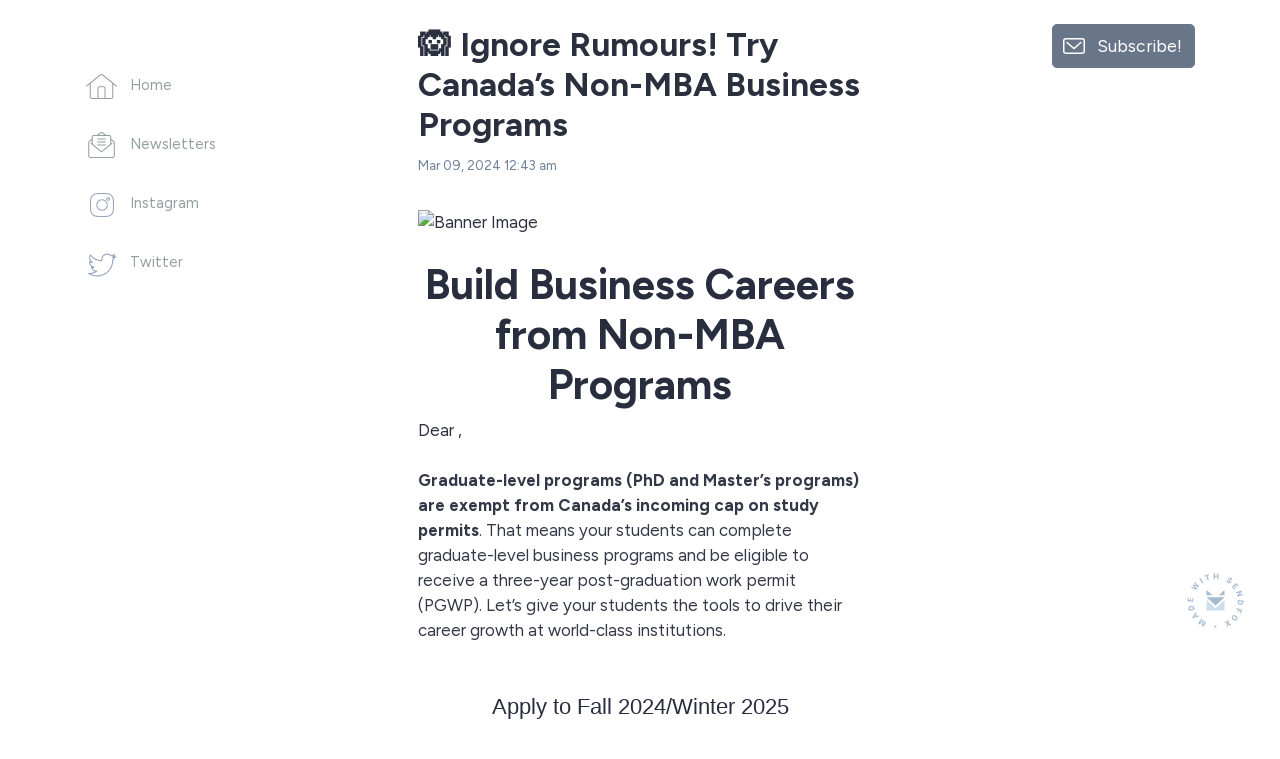

--- FILE ---
content_type: text/html; charset=utf-8
request_url: https://sendfox.com/lp/1w69kr/c/xorge5/untitled-email
body_size: 8523
content:
<!DOCTYPE html>
<html lang="en">
  <head>
    
    <meta charset="utf-8">
<meta name="viewport" content="width=device-width, initial-scale=1, shrink-to-fit=no">
<meta name="csrf-token" content="kXhPoVHZSsEoVCGpestA5OHiR5P9JYeUAMqij8tY">
<title>🙉 Ignore Rumours! Try Canada’s Non-MBA Business Programs - 4 Simple steps</title>
<meta name="description" content="Grow your audience with email campaigns, automations, and landing pages that integrate your content.">
<meta name="keywords" content="esp, email, email service provider, content creators">
<link rel="canonical" href="https://sendfox.com/lp/1w69kr/c/xorge5/untitled-email" />
<meta name="norton-safeweb-site-verification" content="qkhuru6rsexyu9y4ffiw3cp2e3yfd7a8q4x5zgndjk2keve7ipg-a3r5l1vufgotdhyr967hr55mc80-dn3cljx3ynawvvnpzr56wrw4uozhhe6rhayphfy6ibfzuv-f" />

    <meta property="twitter:site" content="@sendfox" />
    <meta property="og:locale" content="en_US" />
<meta property="og:type" content="article" />
<meta property="og:title" content="🙉 Ignore Rumours! Try Canada’s Non-MBA Business Programs - 4 Simple steps" />
<meta property="og:description" content="The best and most affordable email marketing." />
<meta property="og:url" content="https://sendfox.com/lp/1w69kr/c/xorge5/untitled-email" />
<meta property="og:site_name" content="SendFox" />
<meta property="og:image" content="https://uploads.sendfox.com/media/eQmLbOrc9KSlzsPfE6WS6GJN26eXfFDEoBnnYzx8104678" />
<meta property="fb:app_id" content="195664598046177" />
    <script async src="https://www.googletagmanager.com/gtag/js?id=UA-52269-29"></script>
<script>
	window.dataLayer = window.dataLayer || [];
  	function gtag(){dataLayer.push(arguments);}
  	gtag('js', new Date());
  	gtag('config', 'UA-52269-29');
  	  		gtag('set', {'user_id': '104678'});

		  	
  	
	
	
	
	
	
	
	</script>





        <script id="profitwell-js" data-pw-auth="c1a1cea89911c31de8607884c31ae157">
  (function(i,s,o,g,r,a,m){i[o]=i[o]||function(){(i[o].q=i[o].q||[]).push(arguments)};
  a=s.createElement(g);m=s.getElementsByTagName(g)[0];a.async=1;a.src=r+'?auth='+
  s.getElementById(o+'-js').getAttribute('data-pw-auth');m.parentNode.insertBefore(a,m);
  })(window,document,'profitwell','script','https://public.profitwell.com/js/profitwell.js');

    profitwell('start', { 'user_email': 'info@unistudyca.com' }); 
    
</script>
    <link rel="apple-touch-icon" sizes="180x180" href="/apple-touch-icon.png">
<link rel="icon" type="image/png" sizes="32x32" href="/favicon-32x32.png">
<link rel="icon" type="image/png" sizes="16x16" href="/favicon-16x16.png">
<link rel="manifest" href="/site.webmanifest">
<link rel="mask-icon" href="/safari-pinned-tab.svg" color="#5bbad5">
<meta name="msapplication-TileColor" content="#da532c">
<meta name="theme-color" content="#ffffff">    <!-- Bootstrap CSS -->
    <link href="https://cdn.sendfox.com/css/sendfox-360.css?id=38e3ddbdc83f25488f10126b1e132c66" rel="stylesheet">
    <style type="text/css">
	a, a:hover, a:active, a:focus {
		color:#697689;
	}
	/*.lp-display-image-wrap {background-color:#6976891F;}*/
	.lp-head-name {color:#697689;}
	.lp-btn {background-color:#697689;}
	.form-control:focus {
						color:#697689;
						border-color:#697689;
						-webkit-box-shadow:0 0 0 0.1rem #697689;
						box-shadow:0 0 0 0.1rem #697689;;
	}
	.lp-theme {
		color:#697689;
	}

	.btn {
	    color: #fff;
	    background-color: #697689;
	    border-color: #697689;
	}		
	.btn:hover {
	    color: #fff;
	    text-decoration: none;
	}
	.btn:focus, .btn.focus {
	    outline: 0;
	    color: #fff;		    
	    -webkit-box-shadow: 0 0 0 0.2rem #69768966;
	    box-shadow: 0 0 0 0.2rem #69768966;
	}
	.page-item.active .page-link {
		color:#697689;
		font-weight: 700;
	}
	.lp-link {
		color:#697689;
		&:hover {
			color:#697689;
			opacity: 0.6;
		}
	}
	.btn-outline {
		color:#697689;			
		outline: 1px #697689;
		background-color: white;
	}
	.btn-outline:hover, .btn-outline:active, .btn-outline:focus {
		background-color: #697689;			
	} 		
	.page-item.active .page-link {
		color:#697689;
		font-weight: 700;
	}
	.lp-social-btn:hover path, .subscribe-box-close, .lp-archive:hover path{
		stroke:#697689;
	}
	@keyframes lp-thanks {
		50% {
			color:#697689;
		}
		100% {
			color: #2b303f;
		}
	}

	.highlight-campaign {
		background-color: #69768940;
	}
	.highlight-campaign .delete-comment {
		background-color: transparent !important;
	}

	.btn-nav-bottom.active {
		border-bottom-color: #697689;
	}
	.btn-nav-bottom.active .nav-icon {
		stroke: #697689;
	}

	.cls-1 {
		stroke: #697689;
	}
	.btn-nav-side.active .nav-icon {
    	stroke: #697689;
	}
	.btn-nav-side:hover .nav-icon {
	    stroke: #697689 !important;
	}
	.btn-nav-side.active {
	    color: #697689;
	}

</style>

  </head>
  <body>


    <!-- MOBILE HEADER -->
    <nav class="sticky-top bg-white">
      <div class="d-flex d-md-none justify-content-between flex-wrap align-items-center px-3 py-1">
        <div class="mr-3 my-2">
                      <h1 class="h6 font-weight-bold mb-0 mb-lg-5 lp-theme pr-4"></h1>
                  </div>
        <div class="d-flex align-items-center">
                      <button class="btn btn-subscribe btn-sm d-inline-block d-lg-none my-2" data-toggle="modal" data-target="#subscribeModal">Subscribe!</button>
                                <a href="https://sendfox.com" class="made-with-sf-sm ml-3" target="_blank" aria-label="Made with SendFox"></a>
                  </div>
      </div>
    </nav>
    <!-- / MOBILE HEADER -->

          <div class="made-with-sf-desktop-fixed d-none d-lg-block">
        <a href="https://sendfox.com" class="made-with-sf" target="_blank" aria-label="Made with SendFox"></a>
      </div>
    
    <div class="container">
      <div class="row justify-content-between">
        <div class="col-md-3 col-lg-2 col-xl-3">
          <nav class="sticky-top pt-4">

            <div class="d-none d-md-block">
                              <h1 class="h5 font-weight-bold mb-5 lp-theme pr-4"></h1>
                          </div>

            <ul class="list-unstyled d-none d-md-block">
              <li class="mb-4 pb-2">
                <a href="https://sendfox.com/lp/1w69kr/feed" class="btn-nav-side ">
                  <div class="nav-icon-wrapper">
                    <svg class="nav-icon nav-icon-home" data-name="Layer 1" xmlns="http://www.w3.org/2000/svg" viewBox="0 0 43.49 35.23"><path d="M.75,16.93,20.14,1.32a2.54,2.54,0,0,1,3.21,0L42.74,16.93M6,13V32.32a2.16,2.16,0,0,0,2.15,2.16H35.34a2.16,2.16,0,0,0,2.16-2.16V13M26.68,34.48V20.05a2.15,2.15,0,0,0-2.15-2.15H19a2.15,2.15,0,0,0-2.15,2.15V34.48"/></svg>
                  </div>
                  <span>Home</span>
                </a>
              </li>
              <li class="mb-4 pb-2">
                <a href="https://sendfox.com/lp/1w69kr/campaigns" class="btn-nav-side ">
                  <div class="nav-icon-wrapper">
                    <svg class="nav-icon nav-icon-newsletter" xmlns="http://www.w3.org/2000/svg" viewBox="0 0 37.83 37.07"><path d="M32,10.12l4.07,3.11a2.52,2.52,0,0,1,1,2v18.6a2.5,2.5,0,0,1-2.51,2.5H3.26a2.5,2.5,0,0,1-2.51-2.5V15.22a2.51,2.51,0,0,1,1-2l4.08-3.11M25.2,4.9,20.44,1.26a2.54,2.54,0,0,0-3.05,0L12.63,4.9M4,16.21l14.9,12.08L33.82,16.21M13.51,10.08H24.32M13.51,14.3H24.32M13.51,18.52H24.32M32,17.6V7.15A2.27,2.27,0,0,0,29.73,4.9H8.1A2.27,2.27,0,0,0,5.81,7.15V17.6"/></svg>
                  </div>
                  <span>Newsletters</span>
                </a>
              </li>
                                                                        <li class="mb-4 pb-2">
                  <a href="https://sendfox.com/lp/1w69kr/instagram" class="btn-nav-side ">
                    <div class="nav-icon-wrapper">
                      <img class="nav-icon nav-icon-social" src="https://cdn.sendfox.com/img/icon-social-instagram.svg" alt="Instagram" />
                      
                    </div>
                    <span>Instagram</span>
                  </a>
                </li>
                                            <li class="mb-4 pb-2">
                  <a href="https://sendfox.com/lp/1w69kr/tweets" class="btn-nav-side ">
                    <div class="nav-icon-wrapper">
                      <img class="nav-icon nav-icon-social" src="https://cdn.sendfox.com/img/icon-social-twitter.svg" alt="Twitter" />
                      
                    </div>
                    <span>Twitter</span>
                  </a>
                </li>
                          </ul>
                          <button class="d-none d-md-block d-lg-none btn btn-subscribe" data-toggle="modal" data-target="#subscribeModal">Subscribe!</button>
                                      <div class="mt-4 pt-2 d-none d-md-block d-lg-none">
                <a href="https://sendfox.com" class="made-with-sf" target="_blank" aria-label="Made with SendFox"></a>
              </div>
                      </nav>
        </div>
        <div class="col-md-8 col-lg-7 col-xl-6">
          <main>
            <div class="row justify-content-center">
              <div class="col-lg-10">
                <section>
    <!-- CAMPAIGN SECTION -->
    <div class="pt-4 mt-0 mt-sm-2 pt-md-4 mt-md-0">
        <!-- CAMPAIGN HEADER -->
        <h2 class="mb-2"><strong>🙉 Ignore Rumours! Try Canada’s Non-MBA Business Programs</strong></h2>
        <p class="text-secondary mb-4 pb-2"><small>Mar 09, 2024 12:43 am</small></p>

        <!-- CAMPAIGN CONTENT -->
        <div class="lp-campaign-post pb-4 mb-3">
            <p><img alt="Banner Image" src="https://image.connect.applyboard.com/lib/fe3011727364047c701276/m/1/224911f2-fa76-418a-beb1-a0a5923af68f.jpg" width="null" style=";max-width:100%"></p><p><br></p><h1 class="ql-align-center"><strong style="text-align: center; color: rgb(41, 46, 62);">Build Business Careers from Non-MBA Programs</strong></h1><p>Dear ,</p><p><br></p><p><strong style="color: rgb(50, 56, 71);">Graduate-level programs (PhD and Master’s programs) are exempt from Canada’s incoming cap on study permits</strong><span style="color: rgb(50, 56, 71);">. That means your students can complete graduate-level business programs and be eligible to receive a three-year post-graduation work permit (PGWP). Let’s give your students the tools to drive their career growth at world-class institutions.</span></p><p class="ql-align-center"><br></p><p><br></p><table style="color: rgb(50, 56, 71); font-family: &quot;Open Sans&quot;, arial, helvetica, sans-serif; font-size: 14px; background-color: transparent; border: 0px; min-width: 100%;" cellpadding="0" cellspacing="0"><tbody><tr><td style="border-collapse: collapse; padding: 0px 30px 30px;"><div style="color: rgb(41, 46, 62); line-height: 1.25; text-align: center; font-family: Montserrat, Verdana, Arial, sans-serif !important;"><span style="font-size: 22px;">Apply to Fall 2024/Winter 2025 Programs Today</span></div></td></tr></tbody></table><table style="color: rgb(50, 56, 71); font-family: &quot;Open Sans&quot;, arial, helvetica, sans-serif; font-size: 14px; background-color: transparent; min-width: 100%;" cellpadding="0" cellspacing="0"><tbody><tr><td style="border-collapse: collapse; padding: 0px 30px;"><table cellspacing="0" cellpadding="0" style="width: 540px;"><tbody><tr><td style="border-collapse: collapse;"><table cellspacing="0" cellpadding="0" style="width: 540px;"><tbody><tr><td valign="top" class="x_302808569responsive-td" style="border-collapse: collapse; width: 540px;"><table cellpadding="0" cellspacing="0" width="100%" class="x_302808569stylingblock-content-wrapper" style="background-color: transparent; border: 0px; min-width: 100%;"><tbody><tr><td class="x_302808569stylingblock-content-wrapper x_302808569camarker-inner" style="border-collapse: collapse; padding: 0px;"><div style="text-align: center; background-color: rgb(240, 245, 255);"><table align="center" border="1" cellpadding="15" cellspacing="0" style="width: 540px; table-layout: fixed;"><tbody><tr><td style="border-collapse: collapse; background-color: rgb(157, 195, 255);"><span style="font-size: 16px;"><span style="font-family: Montserrat, Arial, helvetica, sans-serif; line-height: 1.5;">Institution</span></span></td><td style="border-collapse: collapse; background-color: rgb(157, 195, 255);"><span style="font-size: 16px;"><span style="font-family: Montserrat, Arial, helvetica, sans-serif; line-height: 1.5;">Program Name</span></span></td><td style="border-collapse: collapse; background-color: rgb(157, 195, 255);"><span style="font-size: 16px;"><span style="font-family: Montserrat, Arial, helvetica, sans-serif; line-height: 1.5;">Gross Annual Tuition Fee</span></span></td></tr><tr><td style="border-collapse: collapse;"><span style="font-family: Montserrat, Arial, helvetica, sans-serif; line-height: 1.5;">University of Manitoba</span></td><td style="border-collapse: collapse;"><span style="font-family: Montserrat, Arial, helvetica, sans-serif; line-height: 1.5;"><a href="https://click.connect.applyboard.com/?qs=5046d4b734b57972ec79ed21e8ac998011dc1258e9a018e01be49b6b10396d73d6bce3a13a6b03d932e48342e1b922a4dd40f77ead1bc2b5" title="Master of Supply Chain Management and Logistics" target="_blank" style="color: rgb(0, 100, 225); text-decoration-line: underline;">Master of Supply Chain Management and Logistics</a></span></td><td style="border-collapse: collapse;"><span style="font-family: Montserrat, Arial, helvetica, sans-serif; line-height: 1.5;">C$21,216</span></td></tr><tr><td style="border-collapse: collapse; background-color: rgb(255, 255, 255);"><span style="font-family: Montserrat, Arial, helvetica, sans-serif; line-height: 1.5;">University of Niagara Falls Canada</span></td><td style="border-collapse: collapse; background-color: rgb(255, 255, 255);"><span style="font-family: Montserrat, Arial, helvetica, sans-serif; line-height: 1.5;"><a href="https://click.connect.applyboard.com/?qs=5046d4b734b5797297b709778972dfdc8fa1d30f9acffb9fc30facd74146d593b12008e918b20a1a7db060a88d58a0cbac7bfad6056680dd" title="Master of Management" target="_blank" style="color: rgb(0, 100, 225); text-decoration-line: underline;">Master of Management</a></span></td><td style="border-collapse: collapse; background-color: rgb(255, 255, 255);"><span style="font-family: Montserrat, Arial, helvetica, sans-serif; line-height: 1.5;">C$25,650</span></td></tr><tr><td style="border-collapse: collapse;"><span style="font-family: Montserrat, Arial, helvetica, sans-serif; line-height: 1.5;">Trinity Western University</span></td><td style="border-collapse: collapse;"><span style="font-family: Montserrat, Arial, helvetica, sans-serif; line-height: 1.5;"><a href="https://click.connect.applyboard.com/?qs=5046d4b734b5797295212a87911f8df6b33a94268b0476340d1d5bdd390ebff8e09baa171cd7ad16aceb1b12c3e84808a8523f61996be6cc" title="Master of Arts - Leadership - Business" target="_blank" style="color: rgb(0, 100, 225); text-decoration-line: underline;">Master of Arts - Leadership - Business</a></span></td><td style="border-collapse: collapse;"><span style="font-family: Montserrat, Arial, helvetica, sans-serif; line-height: 1.5;">C$20,202</span></td></tr><tr><td style="border-collapse: collapse; background-color: rgb(255, 255, 255);"><span style="font-family: Montserrat, Arial, helvetica, sans-serif; line-height: 1.5;">University of Windsor</span></td><td style="border-collapse: collapse; background-color: rgb(255, 255, 255);"><span style="font-family: Montserrat, Arial, helvetica, sans-serif; line-height: 1.5;"><a href="https://click.connect.applyboard.com/?qs=5046d4b734b5797296035c1c56c7950523d9ddf73de45d702685adfe4ea4f23c9cd2bf4328f22655480c6a1994f80279bd155271189d1519" target="_blank" style="color: rgb(0, 100, 225); text-decoration-line: underline;">Master of Management - Human Resources</a></span></td><td style="border-collapse: collapse; background-color: rgb(255, 255, 255);"><span style="font-family: Montserrat, Arial, helvetica, sans-serif; line-height: 1.5;">C$32,250</span></td></tr><tr><td style="border-collapse: collapse;"><span style="font-family: Montserrat, Arial, helvetica, sans-serif; line-height: 1.5;">Royal Roads University</span></td><td style="border-collapse: collapse;"><span style="font-family: Montserrat, Arial, helvetica, sans-serif; line-height: 1.5;"><a href="https://click.connect.applyboard.com/?qs=5046d4b734b57972164ddee737b7ddc10218fbc5f710552d6794aaefff717340767adeb3feeddad2eb72f20251ce80e3c90a06f9ef753a93" title="Master of Global Management (12 months)" target="_blank" style="color: rgb(0, 100, 225); text-decoration-line: underline;">Master of Global Management (12 months)</a></span></td><td style="border-collapse: collapse;"><span style="font-family: Montserrat, Arial, helvetica, sans-serif; line-height: 1.5;">C$36,931</span></td></tr><tr><td style="border-collapse: collapse; background-color: rgb(255, 255, 255);"><span style="font-family: Montserrat, Arial, helvetica, sans-serif; line-height: 1.5;">Trent University*</span></td><td style="border-collapse: collapse; background-color: rgb(255, 255, 255);"><span style="font-family: Montserrat, Arial, helvetica, sans-serif; line-height: 1.5;"><a href="https://click.connect.applyboard.com/?qs=5046d4b734b57972028dc8b574cacfe61e9f3efe9ede56ccebde2413d1a8884b3d341f09dbd34033d85c56027079777b9553836e649936d9" target="_blank" style="color: rgb(0, 100, 225); text-decoration-line: underline;">Master of Management - Strategic Change Management</a></span></td><td style="border-collapse: collapse; background-color: rgb(255, 255, 255);"><span style="font-family: Montserrat, Arial, helvetica, sans-serif; line-height: 1.5;">C$18,900</span></td></tr><tr><td style="border-collapse: collapse;"><span style="font-family: Montserrat, Arial, helvetica, sans-serif; line-height: 1.5;">Crandall University*</span></td><td style="border-collapse: collapse;"><span style="font-family: Montserrat, Arial, helvetica, sans-serif; line-height: 1.5;"><a href="https://click.connect.applyboard.com/?qs=5046d4b734b57972e15fa5796bf4431e76a73f881990b97aeb46bc240fdaba4082af1b65d711eadac195cea63272f8e39504a42a21b11207" title="Master of Organizational Management" target="_blank" style="color: rgb(0, 100, 225); text-decoration-line: underline;">Master of Organizational Management</a></span></td><td style="border-collapse: collapse;"><span style="font-family: Montserrat, Arial, helvetica, sans-serif; line-height: 1.5;">C$24,950</span></td></tr></tbody></table></div></td></tr></tbody></table><table cellpadding="0" cellspacing="0" width="100%" class="x_302808569stylingblock-content-wrapper" style="background-color: transparent; min-width: 100%;"><tbody><tr><td class="x_302808569stylingblock-content-wrapper x_302808569camarker-inner" style="border-collapse: collapse; padding: 10px 0px 0px;"><i>*Open for Winter 2025.</i></td></tr></tbody></table></td></tr></tbody></table></td></tr></tbody></table></td></tr></tbody></table><p><br></p><p><br></p><p>Ready to start? Check your eligibility here</p><p class="sf-cta-button"><a style="color:#080707;background-color:#f1c972;border-color:#0072ff;font-size:16px;border-radius:5px;text-decoration:none;font-weight:normal;font-style:normal;padding:0.8rem 1rem;" href="https://unistudyca.com/assessment">Asessment</a></p><p><br></p><p>Start your journey now!</p><p><br></p><p><br></p>
        </div>

        <!-- SHARE SECTION (Collapsible) -->
        <div class="share-section mb-4">
            <button class="btn btn-sm btn-outline-secondary d-flex align-items-center mx-auto mb-3"
                    type="button"
                    data-toggle="collapse"
                    data-target="#shareButtons"
                    aria-expanded="false"
                    aria-controls="shareButtons">
                <svg class="mr-2" width="16" height="16" viewBox="0 0 24 24" fill="none" stroke="currentColor" stroke-width="2">
                    <circle cx="18" cy="5" r="3"></circle>
                    <circle cx="6" cy="12" r="3"></circle>
                    <circle cx="18" cy="19" r="3"></circle>
                    <line x1="8.59" y1="13.51" x2="15.42" y2="17.49"></line>
                    <line x1="15.41" y1="6.51" x2="8.59" y2="10.49"></line>
                </svg>
                Share this email
            </button>

            <div class="collapse" id="shareButtons">
                <div class="d-flex flex-wrap justify-content-center align-items-center pb-3">
                    <button class="lp-social-btn mx-2 my-2" onclick="window.open('https://twitter.com/share?url=https://sendfox.com/lp/1w69kr/c/xorge5/untitled-email&amp;text=%F0%9F%99%89+Ignore+Rumours%21+Try+Canada%E2%80%99s+Non-MBA+Business+Programs','sharePage','width=500,height=500')" aria-label="Share on Twitter">
                        <svg x="0px" y="0px" width="20px" height="16px" viewBox="0 0 34.2 27.9"><path d="M30.3,8.1c0,9-6.8,19.3-19.3,19.3c-3.9,0-7.4-1.1-10.4-3.1c0.5,0.1,1.1,0.1,1.6,0.1c3.2,0,6.1-1.1,8.4-2.9 c-3-0.1-5.5-2-6.4-4.7C4.6,16.9,5.1,17,5.5,17c0.6,0,1.2-0.1,1.8-0.2c-3.1-0.6-5.5-3.4-5.5-6.7V10c0.9,0.5,2,0.8,3.1,0.9 c-1.8-1.2-3-3.3-3-5.7c0-1.3,0.3-2.4,0.9-3.4c3.3,4.1,8.4,6.8,14,7.1c-0.1-0.5-0.2-1-0.2-1.6c0-3.7,3-6.8,6.8-6.8c2,0,3.7,0.8,5,2.1 c1.5-0.3,3-0.9,4.3-1.6c-0.5,1.6-1.6,2.9-3,3.7c1.4-0.1,2.7-0.5,3.9-1.1c-0.9,1.3-2.1,2.5-3.4,3.5C30.3,7.5,30.3,7.8,30.3,8.1z"/></svg>
                    </button>
                    <button class="lp-social-btn mx-2 my-2" onclick="window.open('https://www.facebook.com/sharer/sharer.php?u=https://sendfox.com/lp/1w69kr/c/xorge5/untitled-email&amp;description=%F0%9F%99%89+Ignore+Rumours%21+Try+Canada%E2%80%99s+Non-MBA+Business+Programs','sharePage','width=500,height=500')" aria-label="Share on Facebook">
                        <svg x="0px" y="0px" width="18px" height="18px" viewBox="0 0 30.3 30.3"><path d="M29.8,26.7c0,1.7-1.4,3.1-3.1,3.1h-5.6V18.2h4l0.6-4.4h-4.5V11c0-1.3,0.4-2.2,2.2-2.2h2.3V4.9 c-0.4-0.1-1.8-0.2-3.4-0.2c-3.4,0-5.7,2.1-5.7,5.8v3.3h-4v4.4h4v11.6H3.6c-1.7,0-3.1-1.4-3.1-3.1v-23c0-1.7,1.4-3.1,3.1-3.1h23 c1.7,0,3.1,1.4,3.1,3.1V26.7z"/></svg>
                    </button>
                    <button class="lp-social-btn mx-2 my-2" onclick="window.open('https://www.linkedin.com/shareArticle?mini=true&amp;url=https://sendfox.com/lp/1w69kr/c/xorge5/untitled-email&amp;title=%F0%9F%99%89+Ignore+Rumours%21+Try+Canada%E2%80%99s+Non-MBA+Business+Programs','sharePage','width=500,height=500')" aria-label="Share on LinkedIn">
                        <svg x="0px" y="0px" width="18px" height="18px" viewBox="0 0 30.3 30.3"><path d="M29.8,2.6v25.1c0,1.2-0.9,2.1-2.1,2.1H2.6c-1.2,0-2.1-0.9-2.1-2.1V2.6c0-1.2,0.9-2.1,2.1-2.1h25.1 C28.8,0.5,29.8,1.4,29.8,2.6z M9.7,7.2c0-1.4-1.1-2.5-2.5-2.5c-1.4,0-2.5,1.1-2.5,2.5s1.1,2.5,2.5,2.5S9.7,8.6,9.7,7.2z M9.4,25.6 v-14H5v14H9.4L9.4,25.6z M25.6,17.9c0-3.8-0.8-6.7-5.2-6.7c-2.1,0-3.5,1.2-4.1,2.3h-0.1v-1.9h-4.2v14h4.3v-6.9 c0-1.8,0.3-3.6,2.6-3.6c2.2,0,2.3,2.1,2.3,3.7v6.8h4.3V17.9z"/></svg>
                    </button>
                    <textarea style="opacity:0;height:0;position:absolute;z-index:-1;" id="landing-page-url">https://sendfox.com/lp/1w69kr/c/xorge5/untitled-email</textarea>
                    <a onclick="document.getElementById('landing-page-url').select();document.execCommand('Copy');" data-toggle="tooltip" data-trigger="" title="Copied to clipboard!" id="copy-link" class="lp-social-btn mx-2 my-2" style="cursor: pointer;">
                        <svg x="0px" y="0px" width="14px" height="18px" viewBox="0 0 24.8 33"><path d="M20.8,18.3c0.2,2-0.4,4.2-2,5.7l-6.4,6.4c-2.7,2.7-7.1,2.7-9.9,0l0,0c-2.7-2.7-2.7-7.1,0-9.9L9,14.1 c2-2,5-2.6,7.5-1.5c0.1,0,0.1,0.1,0.2,0.1 M8,20.3c0.1,0,0.1,0.1,0.2,0.1c2.5,1,5.5,0.5,7.5-1.5l6.4-6.4c2.7-2.7,2.7-7.1,0-9.9l0,0 c-2.7-2.7-7.1-2.7-9.9,0L5.9,9c-1.6,1.6-2.2,3.7-2,5.7"/></svg>
                    </a>
                    <button class="lp-social-btn mx-2 my-2" onclick="window.open('mailto:somebody@somewhere.com?subject=%F0%9F%99%89+Ignore+Rumours%21+Try+Canada%E2%80%99s+Non-MBA+Business+Programs&amp;body=Hello%21%0A%0A%F0%9F%99%89+Ignore+Rumours%21+Try+Canada%E2%80%99s+Non-MBA+Business+Programs%0Ahttps%3A%2F%2Fsendfox.com%2Flp%2F1w69kr%2Fc%2Fxorge5%2Funtitled-email%0A%0AUniStudy+Canada','sharePage','width=500,height=500')" aria-label="Share via Email">
                        <svg x="0px" y="0px" width="20px" height="15px" viewBox="0 0 33.4 25.9"><path class="st0" d="M30,25.4H3.4c-1.6,0-2.9-1.3-2.9-2.9V3.4c0-1.6,1.3-2.9,2.9-2.9H30c1.6,0,2.9,1.3,2.9,2.9v19.1 C32.9,24.1,31.6,25.4,30,25.4z M4,3.8l11.1,11.1c0.9,0.9,2.4,0.9,3.3,0L29.4,3.8"/></svg>
                    </button>
                </div>
            </div>
        </div>

        <!-- COMMENTS SECTION -->
        <div class="comments-section border-top pt-4 mb-5" id="campaign-1963599-comments">
            <div class="mb-3">
                <strong>Comments</strong>
            </div>
            <div class="mb-3 pb-1">
                            </div>
            <a name="comments"></a>
            <form method="post" action="https://sendfox.com/lp/1w69kr/c/xorge5/comments" class="form onsubmit-disable recaptcha-form" data-recaptcha-action="campaign_comment">
                <input type="hidden" name="_token" value="kXhPoVHZSsEoVCGpestA5OHiR5P9JYeUAMqij8tY" autocomplete="off">

                <input type="hidden" name="contact_slug" value="">

                <div class="form-row">
                    <div class="form-group col-md-6 mb-2">
                        <input type="text" name="first_name" class="form-control form-control-sm" placeholder="Name" required value="" />
                    </div>
                                            <div class="form-group col-md-6 mb-2">
                            <input type="email" name="email" class="form-control form-control-sm" placeholder="Email" required />
                        </div>
                                    </div>

                <textarea class="form-control form-control-sm mb-2" placeholder="Leave a comment..." name="content" required rows="3"></textarea>

                <button class="btn btn-sm btn-primary" type="submit">Post Comment</button>
            </form>
        </div>
    </div>
    <!-- CAMPAIGN SECTION -->
</section>
              </div>
            </div>
          </main>
        </div>
                  <div class="col-lg-2 col-xl-3 d-none d-lg-block">
            <aside class="sticky-top pt-4">
              <div class="text-right">
                <button class="btn btn-subscribe py-2" data-toggle="modal" data-target="#subscribeModal">Subscribe!</button>
              </div>
            </aside>
          </div>
              </div>
    </div>

    <!-- NAVBAR MOBILE -->
    <div class="d-block d-md-none nav-mobile">
      <nav class="position-fixed fixed-bottom my-auto w-100 bg-white">
        <div class="px-1">
          <div class="d-flex justify-content-center flex-nowrap px-1">
            <a href="https://sendfox.com/lp/1w69kr/feed" class="btn-nav-bottom " aria-label="Home">
              <div><svg class="nav-icon nav-icon-home" data-name="Layer 1" xmlns="http://www.w3.org/2000/svg" viewBox="0 0 43.49 35.23"><path d="M.75,16.93,20.14,1.32a2.54,2.54,0,0,1,3.21,0L42.74,16.93M6,13V32.32a2.16,2.16,0,0,0,2.15,2.16H35.34a2.16,2.16,0,0,0,2.16-2.16V13M26.68,34.48V20.05a2.15,2.15,0,0,0-2.15-2.15H19a2.15,2.15,0,0,0-2.15,2.15V34.48"/></svg></div>
            </a>              
            <a href="https://sendfox.com/lp/1w69kr/campaigns" class="btn-nav-bottom " aria-label="Campaigns">
              <div><svg class="nav-icon nav-icon-newsletter" xmlns="http://www.w3.org/2000/svg" viewBox="0 0 37.83 37.07"><path d="M32,10.12l4.07,3.11a2.52,2.52,0,0,1,1,2v18.6a2.5,2.5,0,0,1-2.51,2.5H3.26a2.5,2.5,0,0,1-2.51-2.5V15.22a2.51,2.51,0,0,1,1-2l4.08-3.11M25.2,4.9,20.44,1.26a2.54,2.54,0,0,0-3.05,0L12.63,4.9M4,16.21l14.9,12.08L33.82,16.21M13.51,10.08H24.32M13.51,14.3H24.32M13.51,18.52H24.32M32,17.6V7.15A2.27,2.27,0,0,0,29.73,4.9H8.1A2.27,2.27,0,0,0,5.81,7.15V17.6"/></svg></div>
            </a>
                                                              <a href="https://sendfox.com/lp/1w69kr/instagram"  class="btn-nav-bottom " aria-label="Instagram">
                  <img class="nav-icon nav-icon-social" src="https://cdn.sendfox.com/img/icon-social-instagram.svg" alt="Instagram" />
                  
              </a>
                                      <a href="https://sendfox.com/lp/1w69kr/tweets"  class="btn-nav-bottom " aria-label="Twitter">
                  <img class="nav-icon nav-icon-social" src="https://cdn.sendfox.com/img/icon-social-twitter.svg" alt="Twitter" />
                  
              </a>
                      </div>
        </div>
      </nav>            
    </div>    

    
    <!-- subscribe modal -->
    <div class="modal fade" id="subscribeModal" tabindex="-1" role="dialog" aria-labelledby="subscribeModalLabel" aria-hidden="true" data-backdrop="static">
      <button type="button" class="close" data-dismiss="modal" aria-label="Close">
        <svg id="Layer_1" data-name="Layer 1" xmlns="http://www.w3.org/2000/svg" viewBox="0 0 13.11 13.11"><line class="cls-1" x1="0.35" y1="0.35" x2="12.75" y2="12.75"/><line class="cls-1" x1="12.75" y1="0.35" x2="0.35" y2="12.75"/></svg>
      </button>
      <div class="modal-dialog">
        <div class="modal-content">
          <div class="modal-body pt-5">
            <section>
              <div class="text-center mb-5">
                                  <p class="h5 font-weight-bold lp-theme pr-4"></p>
                              </div>
              <div class="mb-4">
                <p>Confuse where to start for your journey as an international student? Download the FREE copy of our four simple steps to study in Canada</p>
              </div>
              <div class="row justify-content-center">
                <div class="col-md-10">
                                             
                  <form action="https://sendfox.com/form/10p8zv/1ywoll" method="post" class="sendfox-form recaptcha-form onsubmit-disable" data-recaptcha-action="landing_page">
			<input class="form-control mb-2" type="text" name="first_name" placeholder="First Name" value="" required />
	
	
	
		
	<input class="form-control mb-2" type="email" name="email" placeholder="Email" value="" required />

						<input class="form-control mb-2" type="text" name="contact_fields[what_help_do_you_need]" placeholder="What help do you need? (LOA, Coaching, Program advising, etc)" required />
				

			<div class="d-flex align-items-center pt-1 mb-3">
			<input class="my-0 mr-2" type="checkbox" name="gdpr" id="gdpr" value="1" required />
			<label class="line-1 my-0" for="gdpr"><small>I agree to receive email updates and promotions.</small></label>
		</div>
	
	<div style="position: absolute; left: -5000px;" aria-hidden="true"><input type="text" name="a_password" tabindex="-1" value="" autocomplete="off" /></div>
	
	

	
		<button class="btn btn-lg btn-block" type="submit">
			Submit!
		</button>
	
</form>

<script>
	let labelTop = function(event) {

		let label = event.target.closest('.form-control-container').querySelector('.date-input-label');
		
		if (event.target.value == "") {
			if (event.target.classList.contains('filled')) {
				event.target.classList.remove('filled')
			}
		} else {
			if (!event.target.classList.contains('filled')) {
				event.target.classList.add('filled')
			}
		}
	}
</script>
                  <div class="small text-secondary mt-2">
                    <small>
                      <span>This site is protected by reCAPTCHA and the Google</span>
                      <a class="text-secondary opacity-7" href="https://policies.google.com/privacy" target="_blank">Privacy Policy</a> and
                      <a class="text-secondary opacity-7" href="https://policies.google.com/terms" target="_blank">Terms of Service</a> apply.
                    </small>
                  </div>
                </div>
              </div>
                              <div class="d-block py-4 mt-3 text-center">
                  <a href="https://sendfox.com" class="made-with-sf" target="_blank" aria-label="Made with SendFox"></a>              
                </div>
                          </section>
          </div>
        </div>
      </div>
    </div>


























    
    <script src="https://www.google.com/recaptcha/api.js?render=6Lemwu0UAAAAAJghn3RQZjwkYxnCTuYDCAcrJJ7S"></script>
    <script src="https://cdn.sendfox.com/js/sendfox-360.js?id=2a342f4e5c2883964fe6a468d908ee72"></script>
        <script>
        $('#copy-link').click(function(){
            var that = $(this)
            that.tooltip('show');
            setTimeout(function(){
                that.tooltip('hide');
            }, 1000);
        });
    </script>
    <script async src="https://platform.twitter.com/widgets.js" charset="utf-8"></script>
  </body>
</html>

--- FILE ---
content_type: text/html; charset=utf-8
request_url: https://www.google.com/recaptcha/api2/anchor?ar=1&k=6Lemwu0UAAAAAJghn3RQZjwkYxnCTuYDCAcrJJ7S&co=aHR0cHM6Ly9zZW5kZm94LmNvbTo0NDM.&hl=en&v=PoyoqOPhxBO7pBk68S4YbpHZ&size=invisible&anchor-ms=20000&execute-ms=30000&cb=z4y9wgbf8tqs
body_size: 48664
content:
<!DOCTYPE HTML><html dir="ltr" lang="en"><head><meta http-equiv="Content-Type" content="text/html; charset=UTF-8">
<meta http-equiv="X-UA-Compatible" content="IE=edge">
<title>reCAPTCHA</title>
<style type="text/css">
/* cyrillic-ext */
@font-face {
  font-family: 'Roboto';
  font-style: normal;
  font-weight: 400;
  font-stretch: 100%;
  src: url(//fonts.gstatic.com/s/roboto/v48/KFO7CnqEu92Fr1ME7kSn66aGLdTylUAMa3GUBHMdazTgWw.woff2) format('woff2');
  unicode-range: U+0460-052F, U+1C80-1C8A, U+20B4, U+2DE0-2DFF, U+A640-A69F, U+FE2E-FE2F;
}
/* cyrillic */
@font-face {
  font-family: 'Roboto';
  font-style: normal;
  font-weight: 400;
  font-stretch: 100%;
  src: url(//fonts.gstatic.com/s/roboto/v48/KFO7CnqEu92Fr1ME7kSn66aGLdTylUAMa3iUBHMdazTgWw.woff2) format('woff2');
  unicode-range: U+0301, U+0400-045F, U+0490-0491, U+04B0-04B1, U+2116;
}
/* greek-ext */
@font-face {
  font-family: 'Roboto';
  font-style: normal;
  font-weight: 400;
  font-stretch: 100%;
  src: url(//fonts.gstatic.com/s/roboto/v48/KFO7CnqEu92Fr1ME7kSn66aGLdTylUAMa3CUBHMdazTgWw.woff2) format('woff2');
  unicode-range: U+1F00-1FFF;
}
/* greek */
@font-face {
  font-family: 'Roboto';
  font-style: normal;
  font-weight: 400;
  font-stretch: 100%;
  src: url(//fonts.gstatic.com/s/roboto/v48/KFO7CnqEu92Fr1ME7kSn66aGLdTylUAMa3-UBHMdazTgWw.woff2) format('woff2');
  unicode-range: U+0370-0377, U+037A-037F, U+0384-038A, U+038C, U+038E-03A1, U+03A3-03FF;
}
/* math */
@font-face {
  font-family: 'Roboto';
  font-style: normal;
  font-weight: 400;
  font-stretch: 100%;
  src: url(//fonts.gstatic.com/s/roboto/v48/KFO7CnqEu92Fr1ME7kSn66aGLdTylUAMawCUBHMdazTgWw.woff2) format('woff2');
  unicode-range: U+0302-0303, U+0305, U+0307-0308, U+0310, U+0312, U+0315, U+031A, U+0326-0327, U+032C, U+032F-0330, U+0332-0333, U+0338, U+033A, U+0346, U+034D, U+0391-03A1, U+03A3-03A9, U+03B1-03C9, U+03D1, U+03D5-03D6, U+03F0-03F1, U+03F4-03F5, U+2016-2017, U+2034-2038, U+203C, U+2040, U+2043, U+2047, U+2050, U+2057, U+205F, U+2070-2071, U+2074-208E, U+2090-209C, U+20D0-20DC, U+20E1, U+20E5-20EF, U+2100-2112, U+2114-2115, U+2117-2121, U+2123-214F, U+2190, U+2192, U+2194-21AE, U+21B0-21E5, U+21F1-21F2, U+21F4-2211, U+2213-2214, U+2216-22FF, U+2308-230B, U+2310, U+2319, U+231C-2321, U+2336-237A, U+237C, U+2395, U+239B-23B7, U+23D0, U+23DC-23E1, U+2474-2475, U+25AF, U+25B3, U+25B7, U+25BD, U+25C1, U+25CA, U+25CC, U+25FB, U+266D-266F, U+27C0-27FF, U+2900-2AFF, U+2B0E-2B11, U+2B30-2B4C, U+2BFE, U+3030, U+FF5B, U+FF5D, U+1D400-1D7FF, U+1EE00-1EEFF;
}
/* symbols */
@font-face {
  font-family: 'Roboto';
  font-style: normal;
  font-weight: 400;
  font-stretch: 100%;
  src: url(//fonts.gstatic.com/s/roboto/v48/KFO7CnqEu92Fr1ME7kSn66aGLdTylUAMaxKUBHMdazTgWw.woff2) format('woff2');
  unicode-range: U+0001-000C, U+000E-001F, U+007F-009F, U+20DD-20E0, U+20E2-20E4, U+2150-218F, U+2190, U+2192, U+2194-2199, U+21AF, U+21E6-21F0, U+21F3, U+2218-2219, U+2299, U+22C4-22C6, U+2300-243F, U+2440-244A, U+2460-24FF, U+25A0-27BF, U+2800-28FF, U+2921-2922, U+2981, U+29BF, U+29EB, U+2B00-2BFF, U+4DC0-4DFF, U+FFF9-FFFB, U+10140-1018E, U+10190-1019C, U+101A0, U+101D0-101FD, U+102E0-102FB, U+10E60-10E7E, U+1D2C0-1D2D3, U+1D2E0-1D37F, U+1F000-1F0FF, U+1F100-1F1AD, U+1F1E6-1F1FF, U+1F30D-1F30F, U+1F315, U+1F31C, U+1F31E, U+1F320-1F32C, U+1F336, U+1F378, U+1F37D, U+1F382, U+1F393-1F39F, U+1F3A7-1F3A8, U+1F3AC-1F3AF, U+1F3C2, U+1F3C4-1F3C6, U+1F3CA-1F3CE, U+1F3D4-1F3E0, U+1F3ED, U+1F3F1-1F3F3, U+1F3F5-1F3F7, U+1F408, U+1F415, U+1F41F, U+1F426, U+1F43F, U+1F441-1F442, U+1F444, U+1F446-1F449, U+1F44C-1F44E, U+1F453, U+1F46A, U+1F47D, U+1F4A3, U+1F4B0, U+1F4B3, U+1F4B9, U+1F4BB, U+1F4BF, U+1F4C8-1F4CB, U+1F4D6, U+1F4DA, U+1F4DF, U+1F4E3-1F4E6, U+1F4EA-1F4ED, U+1F4F7, U+1F4F9-1F4FB, U+1F4FD-1F4FE, U+1F503, U+1F507-1F50B, U+1F50D, U+1F512-1F513, U+1F53E-1F54A, U+1F54F-1F5FA, U+1F610, U+1F650-1F67F, U+1F687, U+1F68D, U+1F691, U+1F694, U+1F698, U+1F6AD, U+1F6B2, U+1F6B9-1F6BA, U+1F6BC, U+1F6C6-1F6CF, U+1F6D3-1F6D7, U+1F6E0-1F6EA, U+1F6F0-1F6F3, U+1F6F7-1F6FC, U+1F700-1F7FF, U+1F800-1F80B, U+1F810-1F847, U+1F850-1F859, U+1F860-1F887, U+1F890-1F8AD, U+1F8B0-1F8BB, U+1F8C0-1F8C1, U+1F900-1F90B, U+1F93B, U+1F946, U+1F984, U+1F996, U+1F9E9, U+1FA00-1FA6F, U+1FA70-1FA7C, U+1FA80-1FA89, U+1FA8F-1FAC6, U+1FACE-1FADC, U+1FADF-1FAE9, U+1FAF0-1FAF8, U+1FB00-1FBFF;
}
/* vietnamese */
@font-face {
  font-family: 'Roboto';
  font-style: normal;
  font-weight: 400;
  font-stretch: 100%;
  src: url(//fonts.gstatic.com/s/roboto/v48/KFO7CnqEu92Fr1ME7kSn66aGLdTylUAMa3OUBHMdazTgWw.woff2) format('woff2');
  unicode-range: U+0102-0103, U+0110-0111, U+0128-0129, U+0168-0169, U+01A0-01A1, U+01AF-01B0, U+0300-0301, U+0303-0304, U+0308-0309, U+0323, U+0329, U+1EA0-1EF9, U+20AB;
}
/* latin-ext */
@font-face {
  font-family: 'Roboto';
  font-style: normal;
  font-weight: 400;
  font-stretch: 100%;
  src: url(//fonts.gstatic.com/s/roboto/v48/KFO7CnqEu92Fr1ME7kSn66aGLdTylUAMa3KUBHMdazTgWw.woff2) format('woff2');
  unicode-range: U+0100-02BA, U+02BD-02C5, U+02C7-02CC, U+02CE-02D7, U+02DD-02FF, U+0304, U+0308, U+0329, U+1D00-1DBF, U+1E00-1E9F, U+1EF2-1EFF, U+2020, U+20A0-20AB, U+20AD-20C0, U+2113, U+2C60-2C7F, U+A720-A7FF;
}
/* latin */
@font-face {
  font-family: 'Roboto';
  font-style: normal;
  font-weight: 400;
  font-stretch: 100%;
  src: url(//fonts.gstatic.com/s/roboto/v48/KFO7CnqEu92Fr1ME7kSn66aGLdTylUAMa3yUBHMdazQ.woff2) format('woff2');
  unicode-range: U+0000-00FF, U+0131, U+0152-0153, U+02BB-02BC, U+02C6, U+02DA, U+02DC, U+0304, U+0308, U+0329, U+2000-206F, U+20AC, U+2122, U+2191, U+2193, U+2212, U+2215, U+FEFF, U+FFFD;
}
/* cyrillic-ext */
@font-face {
  font-family: 'Roboto';
  font-style: normal;
  font-weight: 500;
  font-stretch: 100%;
  src: url(//fonts.gstatic.com/s/roboto/v48/KFO7CnqEu92Fr1ME7kSn66aGLdTylUAMa3GUBHMdazTgWw.woff2) format('woff2');
  unicode-range: U+0460-052F, U+1C80-1C8A, U+20B4, U+2DE0-2DFF, U+A640-A69F, U+FE2E-FE2F;
}
/* cyrillic */
@font-face {
  font-family: 'Roboto';
  font-style: normal;
  font-weight: 500;
  font-stretch: 100%;
  src: url(//fonts.gstatic.com/s/roboto/v48/KFO7CnqEu92Fr1ME7kSn66aGLdTylUAMa3iUBHMdazTgWw.woff2) format('woff2');
  unicode-range: U+0301, U+0400-045F, U+0490-0491, U+04B0-04B1, U+2116;
}
/* greek-ext */
@font-face {
  font-family: 'Roboto';
  font-style: normal;
  font-weight: 500;
  font-stretch: 100%;
  src: url(//fonts.gstatic.com/s/roboto/v48/KFO7CnqEu92Fr1ME7kSn66aGLdTylUAMa3CUBHMdazTgWw.woff2) format('woff2');
  unicode-range: U+1F00-1FFF;
}
/* greek */
@font-face {
  font-family: 'Roboto';
  font-style: normal;
  font-weight: 500;
  font-stretch: 100%;
  src: url(//fonts.gstatic.com/s/roboto/v48/KFO7CnqEu92Fr1ME7kSn66aGLdTylUAMa3-UBHMdazTgWw.woff2) format('woff2');
  unicode-range: U+0370-0377, U+037A-037F, U+0384-038A, U+038C, U+038E-03A1, U+03A3-03FF;
}
/* math */
@font-face {
  font-family: 'Roboto';
  font-style: normal;
  font-weight: 500;
  font-stretch: 100%;
  src: url(//fonts.gstatic.com/s/roboto/v48/KFO7CnqEu92Fr1ME7kSn66aGLdTylUAMawCUBHMdazTgWw.woff2) format('woff2');
  unicode-range: U+0302-0303, U+0305, U+0307-0308, U+0310, U+0312, U+0315, U+031A, U+0326-0327, U+032C, U+032F-0330, U+0332-0333, U+0338, U+033A, U+0346, U+034D, U+0391-03A1, U+03A3-03A9, U+03B1-03C9, U+03D1, U+03D5-03D6, U+03F0-03F1, U+03F4-03F5, U+2016-2017, U+2034-2038, U+203C, U+2040, U+2043, U+2047, U+2050, U+2057, U+205F, U+2070-2071, U+2074-208E, U+2090-209C, U+20D0-20DC, U+20E1, U+20E5-20EF, U+2100-2112, U+2114-2115, U+2117-2121, U+2123-214F, U+2190, U+2192, U+2194-21AE, U+21B0-21E5, U+21F1-21F2, U+21F4-2211, U+2213-2214, U+2216-22FF, U+2308-230B, U+2310, U+2319, U+231C-2321, U+2336-237A, U+237C, U+2395, U+239B-23B7, U+23D0, U+23DC-23E1, U+2474-2475, U+25AF, U+25B3, U+25B7, U+25BD, U+25C1, U+25CA, U+25CC, U+25FB, U+266D-266F, U+27C0-27FF, U+2900-2AFF, U+2B0E-2B11, U+2B30-2B4C, U+2BFE, U+3030, U+FF5B, U+FF5D, U+1D400-1D7FF, U+1EE00-1EEFF;
}
/* symbols */
@font-face {
  font-family: 'Roboto';
  font-style: normal;
  font-weight: 500;
  font-stretch: 100%;
  src: url(//fonts.gstatic.com/s/roboto/v48/KFO7CnqEu92Fr1ME7kSn66aGLdTylUAMaxKUBHMdazTgWw.woff2) format('woff2');
  unicode-range: U+0001-000C, U+000E-001F, U+007F-009F, U+20DD-20E0, U+20E2-20E4, U+2150-218F, U+2190, U+2192, U+2194-2199, U+21AF, U+21E6-21F0, U+21F3, U+2218-2219, U+2299, U+22C4-22C6, U+2300-243F, U+2440-244A, U+2460-24FF, U+25A0-27BF, U+2800-28FF, U+2921-2922, U+2981, U+29BF, U+29EB, U+2B00-2BFF, U+4DC0-4DFF, U+FFF9-FFFB, U+10140-1018E, U+10190-1019C, U+101A0, U+101D0-101FD, U+102E0-102FB, U+10E60-10E7E, U+1D2C0-1D2D3, U+1D2E0-1D37F, U+1F000-1F0FF, U+1F100-1F1AD, U+1F1E6-1F1FF, U+1F30D-1F30F, U+1F315, U+1F31C, U+1F31E, U+1F320-1F32C, U+1F336, U+1F378, U+1F37D, U+1F382, U+1F393-1F39F, U+1F3A7-1F3A8, U+1F3AC-1F3AF, U+1F3C2, U+1F3C4-1F3C6, U+1F3CA-1F3CE, U+1F3D4-1F3E0, U+1F3ED, U+1F3F1-1F3F3, U+1F3F5-1F3F7, U+1F408, U+1F415, U+1F41F, U+1F426, U+1F43F, U+1F441-1F442, U+1F444, U+1F446-1F449, U+1F44C-1F44E, U+1F453, U+1F46A, U+1F47D, U+1F4A3, U+1F4B0, U+1F4B3, U+1F4B9, U+1F4BB, U+1F4BF, U+1F4C8-1F4CB, U+1F4D6, U+1F4DA, U+1F4DF, U+1F4E3-1F4E6, U+1F4EA-1F4ED, U+1F4F7, U+1F4F9-1F4FB, U+1F4FD-1F4FE, U+1F503, U+1F507-1F50B, U+1F50D, U+1F512-1F513, U+1F53E-1F54A, U+1F54F-1F5FA, U+1F610, U+1F650-1F67F, U+1F687, U+1F68D, U+1F691, U+1F694, U+1F698, U+1F6AD, U+1F6B2, U+1F6B9-1F6BA, U+1F6BC, U+1F6C6-1F6CF, U+1F6D3-1F6D7, U+1F6E0-1F6EA, U+1F6F0-1F6F3, U+1F6F7-1F6FC, U+1F700-1F7FF, U+1F800-1F80B, U+1F810-1F847, U+1F850-1F859, U+1F860-1F887, U+1F890-1F8AD, U+1F8B0-1F8BB, U+1F8C0-1F8C1, U+1F900-1F90B, U+1F93B, U+1F946, U+1F984, U+1F996, U+1F9E9, U+1FA00-1FA6F, U+1FA70-1FA7C, U+1FA80-1FA89, U+1FA8F-1FAC6, U+1FACE-1FADC, U+1FADF-1FAE9, U+1FAF0-1FAF8, U+1FB00-1FBFF;
}
/* vietnamese */
@font-face {
  font-family: 'Roboto';
  font-style: normal;
  font-weight: 500;
  font-stretch: 100%;
  src: url(//fonts.gstatic.com/s/roboto/v48/KFO7CnqEu92Fr1ME7kSn66aGLdTylUAMa3OUBHMdazTgWw.woff2) format('woff2');
  unicode-range: U+0102-0103, U+0110-0111, U+0128-0129, U+0168-0169, U+01A0-01A1, U+01AF-01B0, U+0300-0301, U+0303-0304, U+0308-0309, U+0323, U+0329, U+1EA0-1EF9, U+20AB;
}
/* latin-ext */
@font-face {
  font-family: 'Roboto';
  font-style: normal;
  font-weight: 500;
  font-stretch: 100%;
  src: url(//fonts.gstatic.com/s/roboto/v48/KFO7CnqEu92Fr1ME7kSn66aGLdTylUAMa3KUBHMdazTgWw.woff2) format('woff2');
  unicode-range: U+0100-02BA, U+02BD-02C5, U+02C7-02CC, U+02CE-02D7, U+02DD-02FF, U+0304, U+0308, U+0329, U+1D00-1DBF, U+1E00-1E9F, U+1EF2-1EFF, U+2020, U+20A0-20AB, U+20AD-20C0, U+2113, U+2C60-2C7F, U+A720-A7FF;
}
/* latin */
@font-face {
  font-family: 'Roboto';
  font-style: normal;
  font-weight: 500;
  font-stretch: 100%;
  src: url(//fonts.gstatic.com/s/roboto/v48/KFO7CnqEu92Fr1ME7kSn66aGLdTylUAMa3yUBHMdazQ.woff2) format('woff2');
  unicode-range: U+0000-00FF, U+0131, U+0152-0153, U+02BB-02BC, U+02C6, U+02DA, U+02DC, U+0304, U+0308, U+0329, U+2000-206F, U+20AC, U+2122, U+2191, U+2193, U+2212, U+2215, U+FEFF, U+FFFD;
}
/* cyrillic-ext */
@font-face {
  font-family: 'Roboto';
  font-style: normal;
  font-weight: 900;
  font-stretch: 100%;
  src: url(//fonts.gstatic.com/s/roboto/v48/KFO7CnqEu92Fr1ME7kSn66aGLdTylUAMa3GUBHMdazTgWw.woff2) format('woff2');
  unicode-range: U+0460-052F, U+1C80-1C8A, U+20B4, U+2DE0-2DFF, U+A640-A69F, U+FE2E-FE2F;
}
/* cyrillic */
@font-face {
  font-family: 'Roboto';
  font-style: normal;
  font-weight: 900;
  font-stretch: 100%;
  src: url(//fonts.gstatic.com/s/roboto/v48/KFO7CnqEu92Fr1ME7kSn66aGLdTylUAMa3iUBHMdazTgWw.woff2) format('woff2');
  unicode-range: U+0301, U+0400-045F, U+0490-0491, U+04B0-04B1, U+2116;
}
/* greek-ext */
@font-face {
  font-family: 'Roboto';
  font-style: normal;
  font-weight: 900;
  font-stretch: 100%;
  src: url(//fonts.gstatic.com/s/roboto/v48/KFO7CnqEu92Fr1ME7kSn66aGLdTylUAMa3CUBHMdazTgWw.woff2) format('woff2');
  unicode-range: U+1F00-1FFF;
}
/* greek */
@font-face {
  font-family: 'Roboto';
  font-style: normal;
  font-weight: 900;
  font-stretch: 100%;
  src: url(//fonts.gstatic.com/s/roboto/v48/KFO7CnqEu92Fr1ME7kSn66aGLdTylUAMa3-UBHMdazTgWw.woff2) format('woff2');
  unicode-range: U+0370-0377, U+037A-037F, U+0384-038A, U+038C, U+038E-03A1, U+03A3-03FF;
}
/* math */
@font-face {
  font-family: 'Roboto';
  font-style: normal;
  font-weight: 900;
  font-stretch: 100%;
  src: url(//fonts.gstatic.com/s/roboto/v48/KFO7CnqEu92Fr1ME7kSn66aGLdTylUAMawCUBHMdazTgWw.woff2) format('woff2');
  unicode-range: U+0302-0303, U+0305, U+0307-0308, U+0310, U+0312, U+0315, U+031A, U+0326-0327, U+032C, U+032F-0330, U+0332-0333, U+0338, U+033A, U+0346, U+034D, U+0391-03A1, U+03A3-03A9, U+03B1-03C9, U+03D1, U+03D5-03D6, U+03F0-03F1, U+03F4-03F5, U+2016-2017, U+2034-2038, U+203C, U+2040, U+2043, U+2047, U+2050, U+2057, U+205F, U+2070-2071, U+2074-208E, U+2090-209C, U+20D0-20DC, U+20E1, U+20E5-20EF, U+2100-2112, U+2114-2115, U+2117-2121, U+2123-214F, U+2190, U+2192, U+2194-21AE, U+21B0-21E5, U+21F1-21F2, U+21F4-2211, U+2213-2214, U+2216-22FF, U+2308-230B, U+2310, U+2319, U+231C-2321, U+2336-237A, U+237C, U+2395, U+239B-23B7, U+23D0, U+23DC-23E1, U+2474-2475, U+25AF, U+25B3, U+25B7, U+25BD, U+25C1, U+25CA, U+25CC, U+25FB, U+266D-266F, U+27C0-27FF, U+2900-2AFF, U+2B0E-2B11, U+2B30-2B4C, U+2BFE, U+3030, U+FF5B, U+FF5D, U+1D400-1D7FF, U+1EE00-1EEFF;
}
/* symbols */
@font-face {
  font-family: 'Roboto';
  font-style: normal;
  font-weight: 900;
  font-stretch: 100%;
  src: url(//fonts.gstatic.com/s/roboto/v48/KFO7CnqEu92Fr1ME7kSn66aGLdTylUAMaxKUBHMdazTgWw.woff2) format('woff2');
  unicode-range: U+0001-000C, U+000E-001F, U+007F-009F, U+20DD-20E0, U+20E2-20E4, U+2150-218F, U+2190, U+2192, U+2194-2199, U+21AF, U+21E6-21F0, U+21F3, U+2218-2219, U+2299, U+22C4-22C6, U+2300-243F, U+2440-244A, U+2460-24FF, U+25A0-27BF, U+2800-28FF, U+2921-2922, U+2981, U+29BF, U+29EB, U+2B00-2BFF, U+4DC0-4DFF, U+FFF9-FFFB, U+10140-1018E, U+10190-1019C, U+101A0, U+101D0-101FD, U+102E0-102FB, U+10E60-10E7E, U+1D2C0-1D2D3, U+1D2E0-1D37F, U+1F000-1F0FF, U+1F100-1F1AD, U+1F1E6-1F1FF, U+1F30D-1F30F, U+1F315, U+1F31C, U+1F31E, U+1F320-1F32C, U+1F336, U+1F378, U+1F37D, U+1F382, U+1F393-1F39F, U+1F3A7-1F3A8, U+1F3AC-1F3AF, U+1F3C2, U+1F3C4-1F3C6, U+1F3CA-1F3CE, U+1F3D4-1F3E0, U+1F3ED, U+1F3F1-1F3F3, U+1F3F5-1F3F7, U+1F408, U+1F415, U+1F41F, U+1F426, U+1F43F, U+1F441-1F442, U+1F444, U+1F446-1F449, U+1F44C-1F44E, U+1F453, U+1F46A, U+1F47D, U+1F4A3, U+1F4B0, U+1F4B3, U+1F4B9, U+1F4BB, U+1F4BF, U+1F4C8-1F4CB, U+1F4D6, U+1F4DA, U+1F4DF, U+1F4E3-1F4E6, U+1F4EA-1F4ED, U+1F4F7, U+1F4F9-1F4FB, U+1F4FD-1F4FE, U+1F503, U+1F507-1F50B, U+1F50D, U+1F512-1F513, U+1F53E-1F54A, U+1F54F-1F5FA, U+1F610, U+1F650-1F67F, U+1F687, U+1F68D, U+1F691, U+1F694, U+1F698, U+1F6AD, U+1F6B2, U+1F6B9-1F6BA, U+1F6BC, U+1F6C6-1F6CF, U+1F6D3-1F6D7, U+1F6E0-1F6EA, U+1F6F0-1F6F3, U+1F6F7-1F6FC, U+1F700-1F7FF, U+1F800-1F80B, U+1F810-1F847, U+1F850-1F859, U+1F860-1F887, U+1F890-1F8AD, U+1F8B0-1F8BB, U+1F8C0-1F8C1, U+1F900-1F90B, U+1F93B, U+1F946, U+1F984, U+1F996, U+1F9E9, U+1FA00-1FA6F, U+1FA70-1FA7C, U+1FA80-1FA89, U+1FA8F-1FAC6, U+1FACE-1FADC, U+1FADF-1FAE9, U+1FAF0-1FAF8, U+1FB00-1FBFF;
}
/* vietnamese */
@font-face {
  font-family: 'Roboto';
  font-style: normal;
  font-weight: 900;
  font-stretch: 100%;
  src: url(//fonts.gstatic.com/s/roboto/v48/KFO7CnqEu92Fr1ME7kSn66aGLdTylUAMa3OUBHMdazTgWw.woff2) format('woff2');
  unicode-range: U+0102-0103, U+0110-0111, U+0128-0129, U+0168-0169, U+01A0-01A1, U+01AF-01B0, U+0300-0301, U+0303-0304, U+0308-0309, U+0323, U+0329, U+1EA0-1EF9, U+20AB;
}
/* latin-ext */
@font-face {
  font-family: 'Roboto';
  font-style: normal;
  font-weight: 900;
  font-stretch: 100%;
  src: url(//fonts.gstatic.com/s/roboto/v48/KFO7CnqEu92Fr1ME7kSn66aGLdTylUAMa3KUBHMdazTgWw.woff2) format('woff2');
  unicode-range: U+0100-02BA, U+02BD-02C5, U+02C7-02CC, U+02CE-02D7, U+02DD-02FF, U+0304, U+0308, U+0329, U+1D00-1DBF, U+1E00-1E9F, U+1EF2-1EFF, U+2020, U+20A0-20AB, U+20AD-20C0, U+2113, U+2C60-2C7F, U+A720-A7FF;
}
/* latin */
@font-face {
  font-family: 'Roboto';
  font-style: normal;
  font-weight: 900;
  font-stretch: 100%;
  src: url(//fonts.gstatic.com/s/roboto/v48/KFO7CnqEu92Fr1ME7kSn66aGLdTylUAMa3yUBHMdazQ.woff2) format('woff2');
  unicode-range: U+0000-00FF, U+0131, U+0152-0153, U+02BB-02BC, U+02C6, U+02DA, U+02DC, U+0304, U+0308, U+0329, U+2000-206F, U+20AC, U+2122, U+2191, U+2193, U+2212, U+2215, U+FEFF, U+FFFD;
}

</style>
<link rel="stylesheet" type="text/css" href="https://www.gstatic.com/recaptcha/releases/PoyoqOPhxBO7pBk68S4YbpHZ/styles__ltr.css">
<script nonce="g5plgLBzpnA6ob7f9SUUaw" type="text/javascript">window['__recaptcha_api'] = 'https://www.google.com/recaptcha/api2/';</script>
<script type="text/javascript" src="https://www.gstatic.com/recaptcha/releases/PoyoqOPhxBO7pBk68S4YbpHZ/recaptcha__en.js" nonce="g5plgLBzpnA6ob7f9SUUaw">
      
    </script></head>
<body><div id="rc-anchor-alert" class="rc-anchor-alert"></div>
<input type="hidden" id="recaptcha-token" value="[base64]">
<script type="text/javascript" nonce="g5plgLBzpnA6ob7f9SUUaw">
      recaptcha.anchor.Main.init("[\x22ainput\x22,[\x22bgdata\x22,\x22\x22,\[base64]/[base64]/[base64]/bmV3IHJbeF0oY1swXSk6RT09Mj9uZXcgclt4XShjWzBdLGNbMV0pOkU9PTM/bmV3IHJbeF0oY1swXSxjWzFdLGNbMl0pOkU9PTQ/[base64]/[base64]/[base64]/[base64]/[base64]/[base64]/[base64]/[base64]\x22,\[base64]\\u003d\\u003d\x22,\[base64]/EmVBZnASMMO4QHTDp8Ozw4knw5RmwqpfKCPDvzvCgcOUw5LCqVYjw7XCilJww4PDjxTDtx4+PwLDkMKQw6LCgMK6wr5ww47Dlw3Ch8OGw5rCqW/CoAvCtsOlXClzFsOzwppBwqvDv3lWw51cwp9+PcO5w5AtQSjChcKMwqNewqMOa8OnK8KzwodpwrkCw4Vhw4bCjgbDkMOlUX7DhQNIw7TDp8OFw6x4MjzDkMKKw51Ywo59YAPCh2J/w4DCiXwgwocsw4jCjzvDusKkQzU9wrsKwqQqS8Oxw4JFw5jDmMKWEB8DYVoMfRIeAwPDtMOLKURCw5fDhcOtw4jDk8Oiw7Nlw7zCj8OXw6zDgMO9MXBpw7dkBsOVw5/[base64]/Ci8O4w57DrMOAC8KVH8O5w4rCmzfCrMK/w49ManVUwp7DjsOHSMOJNsKpJMKvwrgDAl4UTypcQ3rDlhHDiF7Ct8Kbwr/ChVPDgsOYcsKbZ8O9CCYbwrohDk8LwrISwq3Cg8OAwohtR2XDg8O5wpvCnW/Dt8OlwoJfeMOwwo5EGcOMQQXCuQV1wq1lRn7DuD7CmQvCsMOtP8K8G27DrMOHwpjDjkZgw7zCjcOWwpfCgsOnV8KIHUldJMKfw7hoIhzCpVXCoGbDrcOpKmcmwpl1UAFpZ8K2wpXCvsOCa1DCnycXWCwzEH/DlXAYLDbDjUbDqBpxDF/Cu8OUwpjDqsKIwrvCoXUYw6bCtcKEwpcDHcOqV8K4w7AFw4Rfw7HDtsOFwoJYH1NdUcKLWhsCw755wqJWOQx6UD3Ci1rCpMKPwpZNEzs6wrPCkcOswp8Aw6vCn8OvwqM5RsOkb0DDhjIRXlTDjlrDrcOhwrpUw6hRJG1kwq/CpixTCHxzWsOjw77DlB7DlMOGLcO6CFxgYVbCm27ClsOAw4bCmj3DlsK5P8KVw7kVw7vDr8OMw5x2LcOVI8O9w5LCsCNEHBrDnxPCmF3DtMK9W8OJCAcpw4RHenfCisKmN8KRw64dwpE6w4EswpTDrcKlwrvDkkI5Fl/Dg8Oew57CscOXwr7DkX98wqB8w7fDilXCgMOyVMK5wrPDr8KmeMORUF0XIsOfwqrDvDXCmcOdTMKEw71owokQwqnCucKrw5nCmk3CqsKKAsKAw6TDlcKmVsKzw540w6xLw6RHF8KpwrAywq47fX3Cs2zDkMOyfcKKw5DDhF/Cv1lbfFLCv8Kgw4/Dl8Omw4HCqcKBwq7DhAPCqnMhwpBMw4PDmMKzwrnCp8KJwrPCqDLDlcONBXtLTS11w4bDty3DvsO2f8O3BMK6w4PCpsOfIsKSw7HCrX7DvMOyRMOGGhfDnn0QwplBwohcTcOHwpvCkT4OwqdoPx5CwoDCikfDtcKMWMOGwr/DliQ1DTjDhyNYThLDklU4w5oZd8ONwo9Rb8KEwpQmw6w4H8KXXMKww6PCoMOQwqQnLCjDrFvCpjYBRwNmw7NPwrbDsMKCw5wWNsOawpLCnF7CmRHDkwbChMKNwr09w4/DiMOSMsOaNsKmw60Hwp4jazfDssOlw6LCk8KhBHfDocKLwrfDthUKw64Ewqk9w55RLH1Kw4vDnsKMVCNDw4ZWdGh/JcKXS8KrwqkORmLDo8O4X3nCvWUdNsO9J0/CusOjBsKUez9iRhbDssKiSWlBw6/CtyfClMO4fDTDosKZU3Nrw5EBw4sZw6wow55oRsOnNEvDk8K+IsKGdnJVw43CiA/[base64]/w4F9wq8EwoA4MMO9w75Iw6Y3w4tJwpXCosOjwpt0LXfDm8Kxw4whWMKIw60/[base64]/DmcONM8KzGCUlK8OjbMKhHBHDuUDDqH53ScKrw5TDrcKjw4rDoh7DsMOWw7DDqmrCpip1w5IRw7sZwqViw5jDs8KGw6PDscOxwr8JbBh/ClDCssOIwqojacKnZU0yw5cNw5LDvcKrwqM8w5t2wqbCoMOHw7DCucOfw7MdLH/DpmjChkA9w5Yzwr95w67DnxstwqsDFMO/X8O6w7/[base64]/[base64]/DigDCkcOPwpnCqQTDkxvDj8K9KcOAwoptcMKgU8OpYTLDgcKTwoXDvUgGwoHCkcKZAg/DucKbw5XClC/ChsO3VlVtwpBfHMOtw5Ihw43Dl2XDnGwTJMODw5s9FcKVTXDCjxtLw5HCh8OzfcKMwrXCgwrDvcOsRhnCnjzDlMOPN8ObesOJwojDoMKpDcOBwoXCpMO2w6/CrhjDqcOqK2tBcRXClxNXw71kwpsDwpTCtWdNcsKAQ8OvUMKuwql3HMOwwpzChMO0E1zDmMOsw7E2M8OHSEByw5N/HcKCFR0nEAQbw70cGD9iZsKUUsORR8KiwqjDrcOXwqVVwp8MKMONwrE7FQsmwp/Dvk80I8OWQUQNwpzDuMK+w6x+w47CvcKsf8Knw7HDpw/DlsOWJMOVw4TDvEPCry/CpMO0wq9ZwqzDi3rCj8O8UsOrTH7DkMKABcKQdMK9w5QWw7tEw4sqWGPCr0LCjBPCvsORJRxbBC3Dq1gmwoF9eQjCkcOmayxYasK5w7JwwqjCsH/DhcOaw4l9w67DnsOqw4piD8Oqwrptw6zDpcOaLlfCnxbDk8Opwq45RFPCtsOkOg/DucOxT8KAPB5JasKFwovDvsKuMWrDlsOYwrQlRl7Cs8OwIS3CrsKRcx/DpcKFwqA2wpTCkX/[base64]/[base64]/CmFfDmRbChMK6w6rClE0xaMOvwoUSVsKXHSjCiE/CjsKCwqZkwrnDs1nCv8KjblQcwrnDoMODZsOpNMOfwoPDmW/[base64]/GsOYw5jCu8OZw6xzw7kmdsK5OMKLwpRfwrrDnsOBPgRzKybDmcOew75/Q8Omwp3CsGZRw6TDuT/[base64]/DnVQSBCnCtcOlw4ZFasORd1JdGE5VwpRIwoDCp8OUw4/[base64]/AcOHwqgfAHfDucKwWsOSw6HDncOfworCrmzDtsOvw7thGMOScMOhPyXCu2/Dg8KuaBbCkMKmNcOIQl7DjMOgezs1w7nCjcKaJMOSYXLCkj3Ci8KRwrLDuBoVOXd8wpJdwol1w7DCrVfCvsKWwqnDpUBRBhMKwqIfBg8dfTLCgsKKF8K0Jng3PTzDkMKrJFjDm8K/WljCtMOCJMKqwpV+wrZZSD/CscKfw6PCiMOOw77Du8OBw6/[base64]/[base64]/[base64]/V8OLwojCssOVDTsRwq3CrsKjw4TCrsKywogfF8OvasOSw7kLw77DgFt3DwpnHcK1VGPDrMOmWiIvw53CisKpwo1JBzLDsRXCicOkecOgSz7DjCRYwppzM2/DlMKJfMOIIx9NZsKNT2dDwppvw7vCkMOtEBrCr1Eaw7zDgsOTw6AcwqvCqcKCw7jDskvDoChSwqrCp8Knwp0YAEc/w7Fyw54yw73CvylQeVnDihHDljBSPQIqdcO7RWNRwppqbQFyZi/Dtn8mwo/ChMKxw7okBB7DnxEUwp4Uw4HDryRpWcK8cBl/[base64]/aMK1wqALOBJGwodyw5lpwrpaFVHCvsKAHT/[base64]/DlcOddsKsSSpTGsKJKMKtw67CjsOFw5kFSlTCmMOhwpkySsKYw5vDj1TDnWYgwqVrw7B9wrLCrXJKw6bDrFrDtMOuY2soHGtWw6HDqwASw5xBfAhuWzl8wqB3w7HCgQ/DoDrCo0V5wrgYwqA5w6B7H8K9IWHDrlrDs8Kcwr5MCmVdwo3CiAoHdcOpXMKkC8KxHGsxIsKYOTJJwpoIwqkHd8KBwqPCqcK+FsOgw6LDlk9YGlvCl13DhMKBQRLDusOwUyNHFsOUw5kyJE7DtHHCmR7ClMKYBG3Ds8OIwqM7UUYjJgDDowHCl8O/Fmpiw55pCzDDjcKzw5Jdw782WcK8w5RCwrDCocOrw5gyEUVAeT/DtMKHET/CpMKsw6vCpMK7w40VKcKLLil4Kz7DvMOVwrF6IHzCucOhwrxdZkFWwp8vH2nDuAvCj3Avw4rDrE/CkcKLPMOBw5Juw64AaWM2fXskw7DDrDAWw77CiT7CjANJbhnCu8O2T27CmsK0RsOQwrgzwoTCm3VBwq4Fw71ywq7Ct8O/VzjCj8KJw53DsRnDv8O/w53DoMK7fsK8wqTDrGU8acOSw7hORTstwoHCmCPDlyNaDG7CvErCpURfA8KBIxc9w5c/[base64]/[base64]/CjsOnbHwTLsK9csK+Ci1uXsKIFcOqe8KXMMOiJyM1JhwEasOXMQYyQDzDnBVbw6F5Ch5jbsKuW03CtwgAw65UwqdXcl8wwp3CjcKvZHZPwpdQw7Uxw4zDpj/DuG/Dq8KOVlnCl2nCp8OgO8KKw6AjUsKIOzLDtMKfw7/DnGnDklHDumI3w6DCrFTDi8KXYsOUWTZhB3zCjcKMwqc4w4RJw7lzw7jDh8KBScK1LMKgwq5zeAhDEcOmFXoTwqweLl0Gwp1Iwq9qUh4dBR9KwpbDtjrCnVPDpMODwoI5w4fCggXDssOjRVnDnkBNw6LDugtjRx3DqRcNw4jDh0Iwwq/Cn8O/[base64]/ckHDusK8w5jCgsODw4LClSXCtxw2w6/Ct00JcXLDvjgXwrTClHzDvjY/VAnDoDx9OMKaw6Q2JlLDvsO5L8OywofCjMKmwrHCuMOgwqMfwqVIwrHCrAMGL18ICMOKwpcKw7dnwqwzwoLCmsO0OMK4AsOgUVZsf348wrxaDcKPKMOfXsO7w5gvwpkMwqzCvB53UcO5w5zDpMOmwoQJwpfCvVLDlsOxbcKRIFIRXGPClsOGw7vDqcOVwq/[base64]/w6/CqMOZw6o1C8KDVRXCjMK1wpXDgVxiGcKwfS/CqFrCocOyLCFiwoJiTcO7wo/DmXJ1E3ZKwpPClRDDjsKmw5XCpRvChsOdbhvDqX4qw5dDw6jDkWzDrcOFwp7CpMK4dV4FEsOhTFEKw5XDucONXj8jw6oKw6/CpcKjPgUsWsORw6YjPMKCYyw/[base64]/ChsOlbcO6U8OqB8OewpAlc8OJGcK9KsOMNk/CvS/Cj0LDusO4BRzCq8KzSAzDvcORP8OQUcK0Q8OSwqTDrg3Du8Oyw5AcPcKgVMOjRBkyR8K7w4fDssK5wqQCwrXDtyDCq8OcPzHCgcKbeFpHw5bDh8KawqIQwrHCtAvCqMKNw4p9wp3CtsKCMcKgw5EkfmEKDS/[base64]/UsK3Mm7DnMO6w5HDgsOwK8KjNwPDkgtjZ8KvCCVtw6vDrX/DjcOzwqtmOTwHw7skw7XCmMOwwrjDlcOrw5QwOsKaw6Fcwo7DtsOeCsKhwrJFcwnCmQ7CksK+wrnDnQQlwolEesOiwoDDjMKUe8ODw610w47CqEAoHB9VOXcTFgbCucOawpxfUnTDlcKaMCjCtkVkwovDhMKrwq7DhcKsRjZgCjdzF3Mla3jDr8OcJgw/wqDDtzDDmcOBP0VOw7spwpdkwprCsMOTw4pXewZLBMOXfCg3w4xbUMKGOEXCscOqw5p6woHDvMO3Y8KXwo3CskDCgn5TwpDDlMOjw5/[base64]/Dn8K+wqfDqVhWFmTCpMKKJcK+OcObw4nCmhU9w5c4RHbDrV8awo3Cqiw2w67DnSzCkcOTS8KQw7Ydw4RNwrsBwohywp0bwqHCqjg1JMO1WMOWXhLCtGPCrDkDWmcUwplgwpI1w5Ipwr9zw7LCp8OCWsK9wrPDrgpWw7hpwozCuA93wo1Aw6XDrsO/HUjDggZpCMKEwr1Rw5cNwr3CpHLDl8KSw5Y3MHt/wr4Nw4trwoAzBVc+woLDsMKGEcOLw6nCjHMOwp81dRxRw6XCn8K3w5NKw6fDux8Ow4zDggpPTsOOR8KOw4zCkStgw73Dp3E7WlrDoB0Uw4Rfw4rDkQ5vwpQUMwPCv8KiwprCplbDusODwqgoFMKhSMKZbBYpwqbDpyvCt8KXaD9GSBoZQ3/CqCgmGlIDwrsTSgEeXcKNwr0Iw5PCqMKPw5TDmsOmXikbwpnDgcOvD3lgw7bDnX9Kb8KOCidUSTHCrsOOwq/CqcOYaMOVAE1mwrZQSgbCpMOLQ2nChsKgG8O1e0XCuMKVABwpAcO9WEjCrcKUZ8KSwr/CoypLwrLCpF0hKcONYcO7TXsxwq7DrRx2w5sgNjkcMXIMOcKAThw9w6o5wrPCskkKSw/Crx7CgcK7dXRXw4htwoxdNsOxDRdmw5HDucKxw4wUw63Dv1HDo8OVIzAnewoRw5AyY8K5wqDDtlUhw6LCgxMJXhPDr8Okw6bChMOZwplUwo3DujV3wqjDv8OMGsKPwrYJw5rDqnDDvsOCKCgyKMOPw4tLUzIuwpMJFRFDCcOoF8K2w6/Ds8OhVyFiBh8PCMKowp1ewoJsGA/[base64]/CnyXDsAhDw5E/wo7DisO/wq0ARH/DusK9bxxeTFdNwp1yEXXCucO+csKAC0dgwoN/[base64]/RcO/woBaYwJSwqkIF0JLw7UGPsOewrPDrzrDiMKKwrnCmTnCty7CocOudcKJQMKGwoR6wo4hDMKUwrQsQsOmwrFww6vDkBPDhVJ5NxPDiwgZPMOcwp7DiMO/AFzCrFQxwpkbw5ZqwoXCqxtVcFXDkMKQwq5Yw6LDl8KXw7VZe05NwobDmcOtwrXDv8OHwr9VQsOUw6TDscKCEMOZbcKdUgBgIsODw5fCrwYYwp7Dv1gswpB9w4/DrWcQbsKHJsKHQsOIO8KLw5sHEsOGLwfDisODAsKWw6wBIGPDlcKjw6XDuxfDkncNbUhxGmgfwp7DoXvDvBfDsMO2MGrDsSXDsm3CnQ/Cq8KtwropwponQQIswqfCg3cWw6nDtMKdwqzDsF42w6rCrXdqcmdOw6xIfMK1wq/[base64]/CiHlhXcOwwoYYGzoSVxXDvcKBPHl8wrjDsi3Dm8Kuw4I/I0HDtMO8GVvDuj4SdMKbV20sw6LDhVLDo8O2w64Pw7w1DcONbDrClcKXwplxcX3DmMKERhnDisK0csO3wpDCpj08wpPCrmpqw4AMFcOHHU/ClU7DlAnCgcKQNsOOwpknT8OYEsKXWMKFEMKDWGrCnTtaTcKEbMK7TTYrwoLDscOKwqolOMOOaVXDu8ORw6TCjVwScsOrw7Vfwqwlw7DCg1wcHMKZwpBuA8OowoZYTGtqwq7DqMKMJsOIwqjDqcKhfsKsGQ7DiMOewo9MwpTDt8KSwqHDrMOnQ8OmJD4Vw7g/ZsKIbMO3bBQHwp8oKgLDrm8iNFJ5w4jCisKjwopewrTDl8KgRRrCqhLDuMKCEcO/w6bCh27Cg8ObNcKQOsOwGVpCw4wZR8KOLsOZHsKxw5TDmnLDksKlw7JpBsOUAB/DjBlmw4YYbsOjbiBFW8KNw7dkUkfChEjDvlXCkiXCukdBwrASw6rDkD/[base64]/CojEjw6/[base64]/Dg8Kxd8K3w63Cr8OOwonChsKQw7sTwqdGSQMQBMKzw4HDr8K3BUJwCl08wpkfRwjCocKdZ8O5w7HCh8O0w4XDmcOhGMOpDg/DocKUKcOIWSvDl8KTwopyw4nDncOIw7HDmi3ClH7Ds8KUQAbDpwTDiBVRwpHCvMONw4A7wrDCnMKjOcKmwoXCu8K3wq5SUsKIw4TCgzTDkEbCoB3CiEDDm8O/d8OEwp/DjsOZw77Ds8O5wp3CtkzCv8O7fsOdNB7DjsOzI8KTwpUCO3xFOcOlZ8K5fiIZbgfDoMKuwoPChcOWw5cswoUsCjDCnFvDn03DksORwpjDmV81w7xqcxkww7/CqBPDtDhIKV3DnThUw7vDsATCjsK4woPDizXDl8Kxw6Fkw711wr4aw7vCjsOBw5bDo2BZPAkoRDcjw4fDiMK/wrbCosKew5nDrUfCnxE/QQNTEMOPelvCm3E/w5PCtcOaCcO/wrUDOsKXwpXCmcKvwqYdw5bDjcONw6fDnMKsbsK2Py7CncK2wovCmRPDmWvDrcKlwpzCpyJfwo5vw4VPwqfClsOFfScZcDvDtsKKDQLCpMK1w6DDpmoJw7vDtn/DrsKuwqrCpxHCqx0VXwACwpTCtEfCm0EfXMO5wr42OgPDtRYoR8KWw4bDsXZxwpnCu8OTajnCoGPDqMKSbcOGb3jDisOcHDUZe24Gal9RwpLCtj3CgitVw6/CrCjCmXtGHsKQwojDi0XDgFguw6jDpMO0Fh/[base64]/CtHkrUi/Dk1FhDMKcw5bCl8Oww5/CrlzCjCUnD2IwBUt/UnfDiGPCrcKnwrnDlcKWBMKOw6vDuMKEeT7Do2jDoSnCj8OuD8OpwrHDjsKvw4bDo8K5MhtMwpVWwoTDulR4wr/CsMOOw408wr9VwpPCvsKjeinDqnHDuMOYwoAKw5kWZ8Ofw53CumfDiMOwwqfDtcO7fkvDk8OXw6XDjyfCjcKpUHLClW8Pw5bCosOowps4GsOww6DCkDpKw7p+w6HCu8O4a8OjPjDDksO1PELCrmA/wqDDvAFRwpg1w6ApaTPDtDNMwpBLwoMTw5ZNwp0ow5BUL3vDkFTCisKpwpvCrcKHw5tYw59Hw7sTwr3Cv8KbKwo/w5MhwpwTwqDCoSLDlsOOJMOYcmPDgHorecKbawpaTsKlwoLDkS/CtyBRw49qwq/DlcKOwpMrQMKcw5ZHw7YDGRYPwpRyBE9Ew6/DiiLChsOMNsKEQMOnEU5uAkpow5LCm8O1wrU/eMOQwoliw581w4/Dv8OCDgIyC2DCjsKYw4bDi3rDgsOoYsKLFMO8fxTCgcKfQcOjR8KnRyfClkkHKgPCjMO+EMO+w4jDnMKhc8OQw7A0wrFBwpzDrCpHTTnDu1fChDRnOMOaUcKeSMODMMK+c8KnwrUqwpjDjinClMO1ecOFwqHCkF/CpMOIw6kkLGAPw4EuwqDCmVnCrhTChGY2TMOtJsOYw5N+AcKgw6JQFUjDuU9jwo3DoCXDvkJ7UFLDqsKEGMKgPcKgw74cw4BeRMOSBD9Bw4TDncOFw47DtsKGKFt6A8OmMcOMw6fDn8OFeMKGFcK1wq9uE8OvasOufsOWH8O/TsKmwqTCiANkwpFRasKWU2sDecKnwpzDjAjClCxkw57Co1PCsMKZw7rDpgHCuMOQwoLDhMK6TMKNCTDCgsOENMK/LyNPREFbXCHCt0xtw7rCtXfDgWTCjsOtVMOhLkpfC17Dj8ORw5N+DnvCn8O7wrbCn8K8w645b8Oowr8VEMKoHsOEBcOtw6zDjMOtK1rCrWBJLUhBwqk+ZcOVXB50QsO5wr/[base64]/CpcKJw6dkQQHChcKbC8OaJw9uwqlMWW9+FUMXw7VlYVwSw6M/w5MHSsOhw4NJfsKLwoLClHwmUMKbwrjDq8OGEMOwPsKnVFXCpMKSwqYpwpkEwoAiHsOPwo46wpTCusKUP8O6Om7CvsOtwrfCmsK2MMOMQ8OGw7YtwrAjXVgxwpnDocOfwr7CuybCmcK/w7J+wprDiW3CjAMsCsOjwpDDux97LGvCo3w2IcK7PMKGMcKUDF/DqRBewrfCksObEW7Cj0QsZMKwJMOEwoMdbFXDhiFywr/CqxRSwrLDtDI8QsKke8OiEHbCksO4wr/Dog/DmnN1VMOZw7XDpMOeLx3Ci8KJKcO/w6sjR0TCmVd0w43Cv0kkwpFaw7QDw7zCrsKDwpzDrithwqzCqCMZHsOIf1ZlKMO0LUo4wqQWw5FlJz3DtgTDlsKqw5xUw67DicOTw414w6xww7EEwobCt8OTTMODGAcaDiHCm8KQwocqwr3DocKGwqckDDpLRxcfw6lNSsO+w5oxRsK/NSdWwqTCncO5wp/DjmxiwoAjwpjCi1TDnA5rDMKGw6/[base64]/DrVNsw44Nw7oUwqNaC2pdahwVN8OtIQbCpnjCuMKdVy8swo/DscO7wpIAwrbDiRJYaRFqw7rCv8KsScOiMMKEwrVXUUHDuQvCskYqwrQrO8OVw6PDksK1dsKhQGnClMOIZcOnecKHC2zDqsOpw7XCrR7CsylhwpcQSsKzwoACw4HDi8OsChbCscK9wrofF0F/wrArOyAKw604bcORw47CgsKuO08vDzzDr8Kow7zDp1TCm8OBUsKICG/DrcKjClfChwhWMzBvR8KvwrbDvcKwwojDkBowCMKNB37Cl0MOwqopwp3CvcKeLC1eJsKJTsOJdwvDiSzDu8OrG10vVWUqw5fCiXjDiCXCtDzDisKgDsKnFcObwrbCn8OtSTl2wrjCucOqOh9Bw6TDhsOVwrfDu8OaZsK6fXdWw6JUwqI7wpDDn8OOwoIXDE/[base64]/[base64]/wpMNW8O1w5MQQi9xJ8KUdsKzTjbDuQRqw5hCw7HDuMKJwoAqZ8OdwpbCq8OowrLChHDDkn1Owr7Ci8Oewr/DvMOWbMKbwocrHlNqdMOCw4/Clw4hAjzCicO7dXZowojDjzxDwrZoVcKlF8KrRMOdCzgrNcOtw47ChlQaw6QIbcKEwoYiW2jCvMOAw5rCscOyacOqTnLDvHFGwos0w5NoCCzCh8KxLcOnw5xsTMO2dGvCjcOUwr3Cgio/w6RfdMK8wphhYMKeR2tTw6AJwpHCrsO8wodGwq4Pw5QBUELCvcOQwrrCg8OowowLP8O9wrzDuCMnwrPDmsOqwrXDono/[base64]/wqzDsMK+chNyETw+N2EkMyfDtcOSwpxLw7xFYcK+a8OSw5HDr8O/BcOfwpTCtWoCNcOJF1fCo3UOw57DoyzCm2YbTMObw4cuw5rCoB1nbkLDg8KOw49GU8OYw6rCosKedMK7wpI+Uy/DrEbDtxRPw7DCjFgXWcKbOSPDrgFAwqdzTsK/YMO3GcK+BRkewr9rw5B5w455woc0w6DCkBUnQyszPMKCwq1VKMO8w4XDgcOtEsKCw73Dq1VsOMOBdcKQUHjDlQR5wrtlw6/CmUpzSRNmw4rCvDoMwq13EcOvBcO/XwxXPxhCwp3Colhfwp/[base64]/CnsKXw71wLcOMwrbCrMKNasOIQVrDh8KUwqAKwprCj8KQw5rDjQPCk1A2w7QmwoAhw43CpMKmwqzDmcOpV8K5PMOcw6ZWwpzDmsO5woV3wrnCj3hZFsK/SMOhMEnDqsKdVVrCvMOSw6USwoJRw60+LcONScKOwr4Nw5nCkyzCicOywq7DlcOzThhHw5Q0ZsOcR8KVc8OZYcO0SHrCojsHw67DmcODwrPCtU55bsK/[base64]/[base64]/cS/DtsK8wq8rTMOQwpoyw6zDo1LCvgJ1DkDClMKeFMOmB0zDj1rDkBEDw53CoFBGB8KfwqFifi7DtsKswpnDtcOswrHCpMO4c8OlHMO6e8Olc8OQwpoAcsKKVzkawq/Dsl/DmsK3bcO0w5g5VMO7bMKjw5Bsw65+wq/DmsKXVg7DuyfCnTwwwqnCiHvCq8OlU8Oqwp49TMKaIgZmw7QSVsOOJGIdE2FEw67Ct8KGwrnCgE0SCcOBwqBRDBfDqjg/csO5XMKzwp94w6pKw4B4wpzDisONV8OOUcKkwq3Cu33Di3YUwpbCp8K0L8OARsOle8OCTsOWCMKVRsOUDwRwecODCytlTV0bw6tGEcOCw53DpsOiw4HClmDCi2/[base64]/Cn8OUw40ZPRDCsWhzSnjCvEPCucKSw7LDg8KRJsOswqjCtlBNw60QGMOZw7BYQVPCgMKYcMO1wr8Gwql6S2FlMsO5w4bDosOvacK/BsOMw4PCsjovw63CvcKiGsKTLknDlEMXwrrDn8KTwrbDssO/w5c/B8Odw5xGDcOhK08/wpzDrzE2Y1kjZBrDhUTDpx1rZ2fCicO0w6Bxd8K7P0J5w6RCZ8OKwpNTw4rCgAg4dcOwwph4DcKKwqQLTkZ3w58cwpgxwp7DrsKMw7/[base64]/[base64]/wrFgw5nDkcKEVjLDqxLCnsKGC1BTw5zCpcOFwojCmsOowrzCoSIRwrDCnwDCmsOIH1tCeSFOwqLCnMOvw67Cq8Kqw405Uyx4S2sbwp7DkWnCsEzDosOQw6/DlsK3aVvDhHfCtsKRw4PDl8KowrA+GXvCgEklIDTDrMOXGDrDgHTCncOUw67Do0UxfXJKw4PDtXfCtkdIOXdhwofDqxNPCmM+JsOed8OrDFjDo8KAbsK4w6kvPzc/wpbCpcKGEcKzP3kCNMOAwrHCox7ChgwYwr/DmsORwqXCjcOmw4bCksK8wqI9w73Co8KaP8KSwqnCliFFwoIjfmXCpMKSw5PDlcKPA8OOPlfDusO8ST7DuULDhsKGw64pCcKvw4TDnU/CgsKEaiVrFcKITsOawq3DrsK+wrwXwq3DvHEZw4PDn8K5w7FEScO+UsKuMV/CucOCNMKWwoooFU8Kb8KPw6xGwp9aIMKyKMKAw4HCmQvDocKDPcOiLFXDg8OkQcKQHcOCw5F+wqHClMKYe0koY8OuahElw69iw5ERd3gAa8OeYRxIdsK7JhjDllvCocKLw7ZMw53CnsKPw53Ct8KwXkk2wqRkOMKoHB/DgcKfw7xeZQdqwq3CvDnDogoTNcKEwpV1wrwNbsKDR8OywrnDuUxzVQFWWXTDlU7Cv2nCn8ONwp7Ds8K/M8KKK0hhwpHDnz8IHMK7w6vCi1QbK0fCpRF8wrl7E8K1GxfDvsO2CMOhYjViaQIgP8K7GXXDjsOww7VxTHY8wrXDuUVUwonCt8OkTgtJXzIJwpV1wqvCmcObw4/Ctz/DtsKGJsOBwpTCiQHDkHHDoCV7asKxdgTDncKsRcOLwpMRwpTCmDrCs8KHw4Rgw5xAwp/ChkRUasK8AFk6wq1Mw7ctwqnCkCwMdcK7w4gSwqvCicObwoPDiggtFyjDosK2woF/[base64]/[base64]/Dp2zCmWrCkMO5wpthSsOvwr3CtMKzRcOWwqZHw6DCrW7DvMO/esK1wpsKwpREUGQxwp3CjsO4d0RFwp5Lw4HCuj5pwqwhCwEVwq07w4fDnMKBG0oJHVDDlsOtwqVjfsKkwojDscOSPcK/cMOfN8OrNw7Ch8Oow4nDu8KwdA0WUgzDj1B+w5DDpTLDqcORCMOiNcO5Tk1cBcKowo/[base64]/wrd7w48ww5/DsMOdw4lwAcK7w4PCmMK1w7JQwqbCp8OFw63DjXvCuCYJUTzDqEBucXRcPcOidMOewrI/wo14w77DtyQBw6s6wqjDgy7CgcKLwrjDvcOrLcK0w4NswpE/KBNlQsO5wpEDwpfDqMKMwq/[base64]/w5Y4w6IgGBUpdMKQN2LCo8O8w6NfwonCpsKUw4kPAgXCg0zCvQx4w6A4wrZDLwcrwoJfeTPDhhIMw6PDmsKifhNxwpZ+wpQgw57DqkPCtRrCjcKbw5HDkMKsAzdoU8Kswo/ClCDDmy44KcKPFsOBwopXAMOLwonDjMKCwrzDv8KyFh0ANBXDpQnDr8Odwq/CuFY0wpvCuMKdClPCgsOIBsO+HcKLwrzDlC/[base64]/DlMKNJMO6w4rDmcOHSx0OBmLDq8Osw5YKwqd/wqHDtCTChMKDwql5wqPDrnzCiMKfDUcPOiPDlsOqTRtLw7bDoSzCqMO9w74uEVA4wqITcMKgAMOUw4kJwpkWMsKLw7TDo8OlN8K+w6JoNALDlyVCXcKxKB/CnlAGwp7ChEw5w6FDE8K8SGLCnwnDhMOEbHbCr0wIwptJS8KSVMKqfRB5EWLCvUXDg8K1ZWXDmR7DhzsGIMKmw7xEw73Ci8K7ZhdIIEQAH8Obw7DDuMO/[base64]/[base64]/CtBFoGMOEGRbCn8O1FQBvwp9RwpVpHMK3w515w75OwqPCmUzDmsKRBcKowoF1wpxmw7/CqnRzwrvDqlPDhcOKw4hqMC1xworCilB8wp8recO3w5DDq1tZw6XCmsKyRcKGWg/CmQDDsVlYwohqw5QgC8OVVVR2wqzCjMOCwpzDrcKiwqHDqcOdJ8KGeMKAwp7Cl8KBwpzDl8KxGMOBw58zwqFzXMO5w6/CqsK2w6nDtsKbwpzCkS5vw5bCmUBPBAbCri/DpilQwqrChsOda8KMw6bDqsKLwokOdUzCpSXCk8KKw7bCvTkfwpAdfsOfwqTCpMOxw6/DkcKseMOsW8KKw4LDscK3w5bCry/DtmV6w7fDhBTCiFgYw6nDpT4Dwp/CgUFCwqbCh1jCvFLDlcKaJcOeNMK1NsKVw60Jw4fDu1rCt8Kuw6Evw51ZYicmw6pUVCcpwrgFwpBTwq08w53CmMOiQsOYwonDusKqB8OOHnF5FsKZMhvDl2/CsjnCg8K/WMOFF8OiwrlOw63DrmDCrsOvw7/Dv8OBYQBAwo8mwq3DksKiw78rOVMpH8KtXA3Cj8OUW1PCusKFGsK/E3/DtjYtYMOEw67ClgzDtsO2RUlDwoJEwqscwrptLV8Rw69Sw7jDiGN6O8OOQMK7w4FBb2UjAUTCqgQ6w5rDlj3Dm8KDQxfDtsOyA8K5w5HDrcODM8OLH8OrN3/[base64]/Do8Kzw7jCtsK1wqIgw4HCghIlw6HCmsKMG8K2w4t8aMObGCnCpHnDo8K9w4fCpEBvTsOZw78kK149UGPCscKAb0DDn8KhwqF0w5ozWHLDlD47wrTDq8OQw4bCj8Kgw49pcVcgFHoLeTzCuMOWVWgnw5PCki3CumEmwq8ywr5+wqvDo8OxwrgLw6/CmcKxwojDgB7CjR/DtS8Lwo9EPCnClsOAw5fCisK1w4fCn8OjWcK/a8O2w6fClGrCssKtwqRgwqXCpnl/w7vDmMKgEzQuwqfCoSHDrRjDgcOdwozCoHslwrJewqHDncOnDsK8UsO4fVVUPXgxSMK4w4s2w7gvfVEoYMOSNmMkORnDvxtwTcKsDD8/GsKGd3DCg17Cgn03w6I5w5DCgcONw6lCwpnDgxUQbDc2wpTCpcOew4DCoWXDq3rDlMOywotEw6PCvTxuwrjCugbDssKqw7/[base64]/DjA8HCMO/w55kw6Eyw75bC0fCp8OMWXzCtsKTPcOBw4PDnxFgw4zCjHhVwrhAwrfDpy/[base64]/[base64]/Cp8KDUX58w5XCvsOUwo/[base64]/w4Y7wrR6wq7CiMKxw7gRwrtjw7jDvcK7KMKNZcK7RRDDoMKlw6wJIALCrsO2MljDjR7Ctk3CiXIvcRHCjyTDsHUXBmhyDcOob8OfwohYaXbCgydeCMO4Xj5awrhCw4XCqcKWLMOmw6/Cn8KJw7ghw5ZqFcOBIWnDlsOqd8OVw6LCkD/Cr8OzwpMsJMOCSQTCosOBfWAlHsKxw4bDgyrDkMOSO0A7wrvDkmbCs8KKwofDpMO7XFbDh8K3wqXCn0/Cp2Quw4/DncKQwowFw70VwrDCoMKMw7zDkWbDmMKPwqHDvm1nwpBFw7sPw4/Dt8Occ8K9w613KsO4b8OpSzPDnMOPwo8dw5nCowXCqgxtVgjCmDghwrzDjgIgWCPChDLCm8OtQ8K3wr8sZTrDv8KMMzgBwr7DvMO/w7TDp8OnW8O2woMfLxrCrsKOdV8NwqnDmWrCoMOlw5fDrE3Dh0fCscKEZnRMDMK5w60sCGfCp8KGwog6FlTDoMKqLMKoORs+MsKJcngTEsKhU8KqEnwlScK9w4zDs8KVFMKJZyA4w6PDuxQlw5/DjQrDs8KewpoYA0fDpMKLYcKaMsOoNcKQIwR/w4kow6fCngjDv8O6NVjCt8KewqHDuMKtD8KPUX4+DcOFw4vCpzpgYVYAw5rDrcO8JMKTEn57GMKswonDncKWwoxZw5LDtcK0BArDmEpWQjIvVMKSw6h/wqzDv0LDsMKIVMKCZ8K2Gw1nwpVEeQFjX2B2wpIrw6DDtcKNK8KZwpHDhUDCkMO8McOTw5tCw4wDw5R0V0NsfzPDvzdqZ8Kkwq4ORTPDlsO1Sk9fwq90Q8OXVsOAXy10w70jP8O/wpLCm8KSVzDCjcOHE2EAw5AmfxtdQMKCwonComxfHMOXw7vCusKIw7jDoyHDksK4w6zDjsO7IMOnwoPDqsKaLMKQw67CssOYw5YhGsONw6lLw5fCri1Gwqlew4YcwpMmfwvCtzUNw7ZJS8O4aMOcX8Kmw6h/TMKNXcKrw6HCksOHWcKFw4rCtxdrayjCtG3CmhjDk8KDwpNew6Qxwp8kTsK8w7NGwoVFH1/DlsOcwpPCuMK9w4TDkcOVw7bDolDCusOxw4NRw6Itw6nDkUzCrxfDkCYNWMKiw4p2w4zDixfDp0zCrj00d3PDkUbDj30Jw5FZZk7CsMO9wqvDssO6wrBQAsOjIMOPEMOTGcKfw5Anw4IZHsOJw5gnwrHDqXA8GcOCeMOYPsO2PD/CjsOvLxPCv8O0wojChXbDuUN1c8K2wo3CmAUafiwowqXCucOwwr87w60ywpTCnyIYw6jDj8O6wooVACfDhMOwfhB3FyPDvMKTw4NPw4hVScOXTSLCkREgCcK2wqHDokVrY0hOw7bDiSNSwoB0wp/[base64]/Dty4bLArCrz1cJ13CpcK6w7oPwpTDicKdwpjDnRQYwo4TKnDDmSkvwrfDljDDrW54wqPCrHnDhQPCicOmw5FYXsKHEcOGw6fDtMODLmAEw63CrMO6BhJLRcOzck7DqGMuwqzDoRdRPMObwqx6T2nDoX80w7bDrMOww4oZwrBCw7PDtcKhwr4XEA/[base64]/DvcKgw6AEGygRw5gVMsOgJsKQF8KGwoljwqLDl8OZw6Vlb8K+wrvDnT0mwpnDo8OzW8KowogdbcOxccKeXMOyd8Owwp3DsFDDkMO6acKgfwDCki/DglANwq1jw5zDrFDDomjDtcK7DcOpYzfDvsO+Y8K+VMOQOSDCgsO/[base64]/Cmz9tU8OnT0NsQMKnCnUwSgTCh8O9wrApE23DjkbDnXvCpMO+bcO3w4s5UcOpw5HCqUDCphXCtSPDisKOKm85woNGwqXCuVTCgW8\\u003d\x22],null,[\x22conf\x22,null,\x226Lemwu0UAAAAAJghn3RQZjwkYxnCTuYDCAcrJJ7S\x22,0,null,null,null,0,[21,125,63,73,95,87,41,43,42,83,102,105,109,121],[1017145,652],0,null,null,null,null,0,null,0,null,700,1,null,0,\[base64]/76lBhnEnQkZnOKMAhnM8xEZ\x22,0,0,null,null,1,null,0,1,null,null,null,0],\x22https://sendfox.com:443\x22,null,[3,1,1],null,null,null,1,3600,[\x22https://www.google.com/intl/en/policies/privacy/\x22,\x22https://www.google.com/intl/en/policies/terms/\x22],\x22mP82G1wRlvn3+Mf1oIVckJlGIrooSJD0UYRR3kG+amU\\u003d\x22,1,0,null,1,1769263830934,0,0,[136,86,20,187],null,[32],\x22RC-UAvYuDjUlEOkBg\x22,null,null,null,null,null,\x220dAFcWeA7e9m_UyPw3Nhcgbbi40WFwA_0CthSGvLBZxiYCy1eeOT-nhL4lnCs6T8ok8RjuhNYjsGBllgIX0LR0ETXozWX1tYKKtA\x22,1769346630934]");
    </script></body></html>